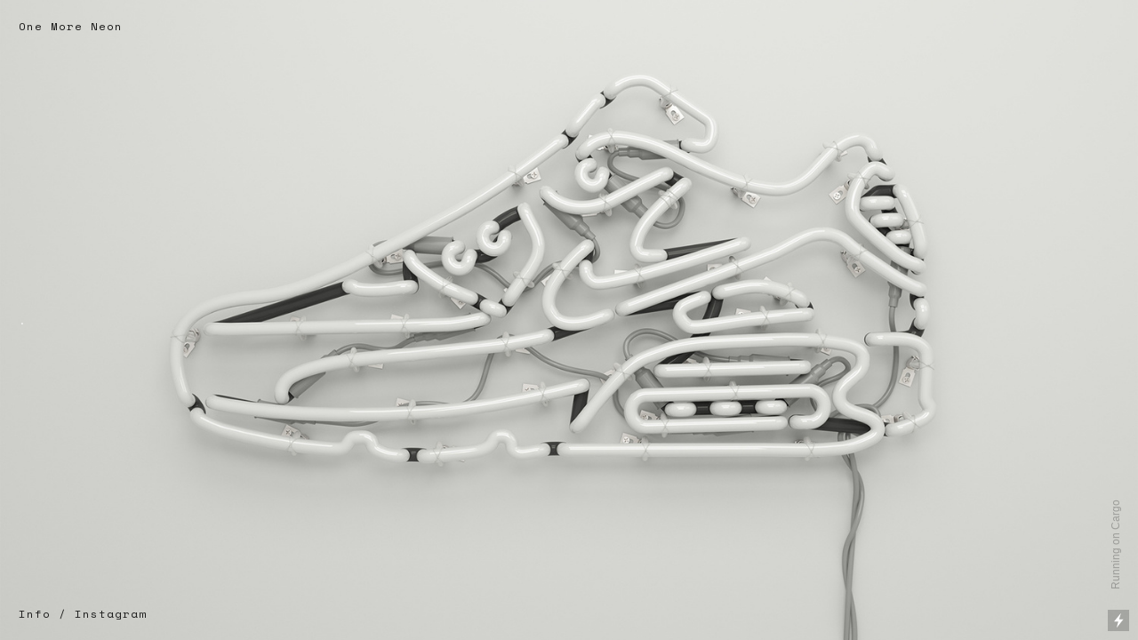

--- FILE ---
content_type: text/html; charset=UTF-8
request_url: https://onemoreneon.com/Nike-Air-Max
body_size: 26995
content:
<!DOCTYPE html>
<!-- 

        Running on cargo.site

-->
<html lang="en" data-predefined-style="true" data-css-presets="true" data-css-preset data-typography-preset>
	<head>
<script>
				var __cargo_context__ = 'live';
				var __cargo_js_ver__ = 'c=3744406473';
				var __cargo_maint__ = false;
				
				
			</script>
					<meta http-equiv="X-UA-Compatible" content="IE=edge,chrome=1">
		<meta http-equiv="Content-Type" content="text/html; charset=utf-8">
		<meta name="viewport" content="initial-scale=1.0, maximum-scale=1.0, user-scalable=no">
		
			<meta name="robots" content="index,follow">
		<title>Nike Air Max — OneMoreNeon</title>
		<meta name="description" content=".">
				<meta name="twitter:card" content="summary_large_image">
		<meta name="twitter:title" content="Nike Air Max — OneMoreNeon">
		<meta name="twitter:description" content=".">
		<meta name="twitter:image" content="https://freight.cargo.site/w/1200/i/3a8a25e80e748acf2feee9952cb30c6955d0497a4372d1b12dba61f583edb9ab/Nike_AirMax2.jpg">
		<meta property="og:locale" content="en_US">
		<meta property="og:title" content="Nike Air Max — OneMoreNeon">
		<meta property="og:description" content=".">
		<meta property="og:url" content="https://onemoreneon.com/Nike-Air-Max">
		<meta property="og:image" content="https://freight.cargo.site/w/1200/i/3a8a25e80e748acf2feee9952cb30c6955d0497a4372d1b12dba61f583edb9ab/Nike_AirMax2.jpg">
		<meta property="og:type" content="website">

		<link rel="preconnect" href="https://static.cargo.site" crossorigin>
		<link rel="preconnect" href="https://freight.cargo.site" crossorigin>

		<link rel="preconnect" href="https://fonts.gstatic.com" crossorigin>
				<link rel="preconnect" href="https://type.cargo.site" crossorigin>

		<!--<link rel="preload" href="https://static.cargo.site/assets/social/IconFont-Regular-0.9.3.woff2" as="font" type="font/woff" crossorigin>-->

		

		<link href="https://freight.cargo.site/t/original/i/f3bcf2d95a5c0888b29c9fdb2e794a3a19f350403d27475c615d3769b8d3a66d/Drive1op1.ico" rel="shortcut icon">
		<link href="https://onemoreneon.com/rss" rel="alternate" type="application/rss+xml" title="OneMoreNeon feed">

		<link href="//fonts.googleapis.com/css?family=Space Mono:400,400italic,700,700italic&c=3744406473&" id="" rel="stylesheet" type="text/css" />
<link href="https://onemoreneon.com/stylesheet?c=3744406473&1649197889" id="member_stylesheet" rel="stylesheet" type="text/css" />
<style id="">@font-face{font-family:Icons;src:url(https://static.cargo.site/assets/social/IconFont-Regular-0.9.3.woff2);unicode-range:U+E000-E15C,U+F0000,U+FE0E}@font-face{font-family:Icons;src:url(https://static.cargo.site/assets/social/IconFont-Regular-0.9.3.woff2);font-weight:240;unicode-range:U+E000-E15C,U+F0000,U+FE0E}@font-face{font-family:Icons;src:url(https://static.cargo.site/assets/social/IconFont-Regular-0.9.3.woff2);unicode-range:U+E000-E15C,U+F0000,U+FE0E;font-weight:400}@font-face{font-family:Icons;src:url(https://static.cargo.site/assets/social/IconFont-Regular-0.9.3.woff2);unicode-range:U+E000-E15C,U+F0000,U+FE0E;font-weight:600}@font-face{font-family:Icons;src:url(https://static.cargo.site/assets/social/IconFont-Regular-0.9.3.woff2);unicode-range:U+E000-E15C,U+F0000,U+FE0E;font-weight:800}@font-face{font-family:Icons;src:url(https://static.cargo.site/assets/social/IconFont-Regular-0.9.3.woff2);unicode-range:U+E000-E15C,U+F0000,U+FE0E;font-style:italic}@font-face{font-family:Icons;src:url(https://static.cargo.site/assets/social/IconFont-Regular-0.9.3.woff2);unicode-range:U+E000-E15C,U+F0000,U+FE0E;font-weight:200;font-style:italic}@font-face{font-family:Icons;src:url(https://static.cargo.site/assets/social/IconFont-Regular-0.9.3.woff2);unicode-range:U+E000-E15C,U+F0000,U+FE0E;font-weight:400;font-style:italic}@font-face{font-family:Icons;src:url(https://static.cargo.site/assets/social/IconFont-Regular-0.9.3.woff2);unicode-range:U+E000-E15C,U+F0000,U+FE0E;font-weight:600;font-style:italic}@font-face{font-family:Icons;src:url(https://static.cargo.site/assets/social/IconFont-Regular-0.9.3.woff2);unicode-range:U+E000-E15C,U+F0000,U+FE0E;font-weight:800;font-style:italic}body.iconfont-loading,body.iconfont-loading *{color:transparent!important}body{-moz-osx-font-smoothing:grayscale;-webkit-font-smoothing:antialiased;-webkit-text-size-adjust:none}body.no-scroll{overflow:hidden}/*!
 * Content
 */.page{word-wrap:break-word}:focus{outline:0}.pointer-events-none{pointer-events:none}.pointer-events-auto{pointer-events:auto}.pointer-events-none .page_content .audio-player,.pointer-events-none .page_content .shop_product,.pointer-events-none .page_content a,.pointer-events-none .page_content audio,.pointer-events-none .page_content button,.pointer-events-none .page_content details,.pointer-events-none .page_content iframe,.pointer-events-none .page_content img,.pointer-events-none .page_content input,.pointer-events-none .page_content video{pointer-events:auto}.pointer-events-none .page_content *>a,.pointer-events-none .page_content>a{position:relative}s *{text-transform:inherit}#toolset{position:fixed;bottom:10px;right:10px;z-index:8}.mobile #toolset,.template_site_inframe #toolset{display:none}#toolset a{display:block;height:24px;width:24px;margin:0;padding:0;text-decoration:none;background:rgba(0,0,0,.2)}#toolset a:hover{background:rgba(0,0,0,.8)}[data-adminview] #toolset a,[data-adminview] #toolset_admin a{background:rgba(0,0,0,.04);pointer-events:none;cursor:default}#toolset_admin a:active{background:rgba(0,0,0,.7)}#toolset_admin a svg>*{transform:scale(1.1) translate(0,-.5px);transform-origin:50% 50%}#toolset_admin a svg{pointer-events:none;width:100%!important;height:auto!important}#following-container{overflow:auto;-webkit-overflow-scrolling:touch}#following-container iframe{height:100%;width:100%;position:absolute;top:0;left:0;right:0;bottom:0}:root{--following-width:-400px;--following-animation-duration:450ms}@keyframes following-open{0%{transform:translateX(0)}100%{transform:translateX(var(--following-width))}}@keyframes following-open-inverse{0%{transform:translateX(0)}100%{transform:translateX(calc(-1 * var(--following-width)))}}@keyframes following-close{0%{transform:translateX(var(--following-width))}100%{transform:translateX(0)}}@keyframes following-close-inverse{0%{transform:translateX(calc(-1 * var(--following-width)))}100%{transform:translateX(0)}}body.animate-left{animation:following-open var(--following-animation-duration);animation-fill-mode:both;animation-timing-function:cubic-bezier(.24,1,.29,1)}#following-container.animate-left{animation:following-close-inverse var(--following-animation-duration);animation-fill-mode:both;animation-timing-function:cubic-bezier(.24,1,.29,1)}#following-container.animate-left #following-frame{animation:following-close var(--following-animation-duration);animation-fill-mode:both;animation-timing-function:cubic-bezier(.24,1,.29,1)}body.animate-right{animation:following-close var(--following-animation-duration);animation-fill-mode:both;animation-timing-function:cubic-bezier(.24,1,.29,1)}#following-container.animate-right{animation:following-open-inverse var(--following-animation-duration);animation-fill-mode:both;animation-timing-function:cubic-bezier(.24,1,.29,1)}#following-container.animate-right #following-frame{animation:following-open var(--following-animation-duration);animation-fill-mode:both;animation-timing-function:cubic-bezier(.24,1,.29,1)}.slick-slider{position:relative;display:block;-moz-box-sizing:border-box;box-sizing:border-box;-webkit-user-select:none;-moz-user-select:none;-ms-user-select:none;user-select:none;-webkit-touch-callout:none;-khtml-user-select:none;-ms-touch-action:pan-y;touch-action:pan-y;-webkit-tap-highlight-color:transparent}.slick-list{position:relative;display:block;overflow:hidden;margin:0;padding:0}.slick-list:focus{outline:0}.slick-list.dragging{cursor:pointer;cursor:hand}.slick-slider .slick-list,.slick-slider .slick-track{transform:translate3d(0,0,0);will-change:transform}.slick-track{position:relative;top:0;left:0;display:block}.slick-track:after,.slick-track:before{display:table;content:'';width:1px;height:1px;margin-top:-1px;margin-left:-1px}.slick-track:after{clear:both}.slick-loading .slick-track{visibility:hidden}.slick-slide{display:none;float:left;height:100%;min-height:1px}[dir=rtl] .slick-slide{float:right}.content .slick-slide img{display:inline-block}.content .slick-slide img:not(.image-zoom){cursor:pointer}.content .scrub .slick-list,.content .scrub .slick-slide img:not(.image-zoom){cursor:ew-resize}body.slideshow-scrub-dragging *{cursor:ew-resize!important}.content .slick-slide img:not([src]),.content .slick-slide img[src='']{width:100%;height:auto}.slick-slide.slick-loading img{display:none}.slick-slide.dragging img{pointer-events:none}.slick-initialized .slick-slide{display:block}.slick-loading .slick-slide{visibility:hidden}.slick-vertical .slick-slide{display:block;height:auto;border:1px solid transparent}.slick-arrow.slick-hidden{display:none}.slick-arrow{position:absolute;z-index:9;width:0;top:0;height:100%;cursor:pointer;will-change:opacity;-webkit-transition:opacity 333ms cubic-bezier(.4,0,.22,1);transition:opacity 333ms cubic-bezier(.4,0,.22,1)}.slick-arrow.hidden{opacity:0}.slick-arrow svg{position:absolute;width:36px;height:36px;top:0;left:0;right:0;bottom:0;margin:auto;transform:translate(.25px,.25px)}.slick-arrow svg.right-arrow{transform:translate(.25px,.25px) scaleX(-1)}.slick-arrow svg:active{opacity:.75}.slick-arrow svg .arrow-shape{fill:none!important;stroke:#fff;stroke-linecap:square}.slick-arrow svg .arrow-outline{fill:none!important;stroke-width:2.5px;stroke:rgba(0,0,0,.6);stroke-linecap:square}.slick-arrow.slick-next{right:0;text-align:right}.slick-next svg,.wallpaper-navigation .slick-next svg{margin-right:10px}.mobile .slick-next svg{margin-right:10px}.slick-arrow.slick-prev{text-align:left}.slick-prev svg,.wallpaper-navigation .slick-prev svg{margin-left:10px}.mobile .slick-prev svg{margin-left:10px}.loading_animation{display:none;vertical-align:middle;z-index:15;line-height:0;pointer-events:none;border-radius:100%}.loading_animation.hidden{display:none}.loading_animation.pulsing{opacity:0;display:inline-block;animation-delay:.1s;-webkit-animation-delay:.1s;-moz-animation-delay:.1s;animation-duration:12s;animation-iteration-count:infinite;animation:fade-pulse-in .5s ease-in-out;-moz-animation:fade-pulse-in .5s ease-in-out;-webkit-animation:fade-pulse-in .5s ease-in-out;-webkit-animation-fill-mode:forwards;-moz-animation-fill-mode:forwards;animation-fill-mode:forwards}.loading_animation.pulsing.no-delay{animation-delay:0s;-webkit-animation-delay:0s;-moz-animation-delay:0s}.loading_animation div{border-radius:100%}.loading_animation div svg{max-width:100%;height:auto}.loading_animation div,.loading_animation div svg{width:20px;height:20px}.loading_animation.full-width svg{width:100%;height:auto}.loading_animation.full-width.big svg{width:100px;height:100px}.loading_animation div svg>*{fill:#ccc}.loading_animation div{-webkit-animation:spin-loading 12s ease-out;-webkit-animation-iteration-count:infinite;-moz-animation:spin-loading 12s ease-out;-moz-animation-iteration-count:infinite;animation:spin-loading 12s ease-out;animation-iteration-count:infinite}.loading_animation.hidden{display:none}[data-backdrop] .loading_animation{position:absolute;top:15px;left:15px;z-index:99}.loading_animation.position-absolute.middle{top:calc(50% - 10px);left:calc(50% - 10px)}.loading_animation.position-absolute.topleft{top:0;left:0}.loading_animation.position-absolute.middleright{top:calc(50% - 10px);right:1rem}.loading_animation.position-absolute.middleleft{top:calc(50% - 10px);left:1rem}.loading_animation.gray div svg>*{fill:#999}.loading_animation.gray-dark div svg>*{fill:#666}.loading_animation.gray-darker div svg>*{fill:#555}.loading_animation.gray-light div svg>*{fill:#ccc}.loading_animation.white div svg>*{fill:rgba(255,255,255,.85)}.loading_animation.blue div svg>*{fill:#698fff}.loading_animation.inline{display:inline-block;margin-bottom:.5ex}.loading_animation.inline.left{margin-right:.5ex}@-webkit-keyframes fade-pulse-in{0%{opacity:0}50%{opacity:.5}100%{opacity:1}}@-moz-keyframes fade-pulse-in{0%{opacity:0}50%{opacity:.5}100%{opacity:1}}@keyframes fade-pulse-in{0%{opacity:0}50%{opacity:.5}100%{opacity:1}}@-webkit-keyframes pulsate{0%{opacity:1}50%{opacity:0}100%{opacity:1}}@-moz-keyframes pulsate{0%{opacity:1}50%{opacity:0}100%{opacity:1}}@keyframes pulsate{0%{opacity:1}50%{opacity:0}100%{opacity:1}}@-webkit-keyframes spin-loading{0%{transform:rotate(0)}9%{transform:rotate(1050deg)}18%{transform:rotate(-1090deg)}20%{transform:rotate(-1080deg)}23%{transform:rotate(-1080deg)}28%{transform:rotate(-1095deg)}29%{transform:rotate(-1065deg)}34%{transform:rotate(-1080deg)}35%{transform:rotate(-1050deg)}40%{transform:rotate(-1065deg)}41%{transform:rotate(-1035deg)}44%{transform:rotate(-1035deg)}47%{transform:rotate(-2160deg)}50%{transform:rotate(-2160deg)}56%{transform:rotate(45deg)}60%{transform:rotate(45deg)}80%{transform:rotate(6120deg)}100%{transform:rotate(0)}}@keyframes spin-loading{0%{transform:rotate(0)}9%{transform:rotate(1050deg)}18%{transform:rotate(-1090deg)}20%{transform:rotate(-1080deg)}23%{transform:rotate(-1080deg)}28%{transform:rotate(-1095deg)}29%{transform:rotate(-1065deg)}34%{transform:rotate(-1080deg)}35%{transform:rotate(-1050deg)}40%{transform:rotate(-1065deg)}41%{transform:rotate(-1035deg)}44%{transform:rotate(-1035deg)}47%{transform:rotate(-2160deg)}50%{transform:rotate(-2160deg)}56%{transform:rotate(45deg)}60%{transform:rotate(45deg)}80%{transform:rotate(6120deg)}100%{transform:rotate(0)}}[grid-row]{align-items:flex-start;box-sizing:border-box;display:-webkit-box;display:-webkit-flex;display:-ms-flexbox;display:flex;-webkit-flex-wrap:wrap;-ms-flex-wrap:wrap;flex-wrap:wrap}[grid-col]{box-sizing:border-box}[grid-row] [grid-col].empty:after{content:"\0000A0";cursor:text}body.mobile[data-adminview=content-editproject] [grid-row] [grid-col].empty:after{display:none}[grid-col=auto]{-webkit-box-flex:1;-webkit-flex:1;-ms-flex:1;flex:1}[grid-col=x12]{width:100%}[grid-col=x11]{width:50%}[grid-col=x10]{width:33.33%}[grid-col=x9]{width:25%}[grid-col=x8]{width:20%}[grid-col=x7]{width:16.666666667%}[grid-col=x6]{width:14.285714286%}[grid-col=x5]{width:12.5%}[grid-col=x4]{width:11.111111111%}[grid-col=x3]{width:10%}[grid-col=x2]{width:9.090909091%}[grid-col=x1]{width:8.333333333%}[grid-col="1"]{width:8.33333%}[grid-col="2"]{width:16.66667%}[grid-col="3"]{width:25%}[grid-col="4"]{width:33.33333%}[grid-col="5"]{width:41.66667%}[grid-col="6"]{width:50%}[grid-col="7"]{width:58.33333%}[grid-col="8"]{width:66.66667%}[grid-col="9"]{width:75%}[grid-col="10"]{width:83.33333%}[grid-col="11"]{width:91.66667%}[grid-col="12"]{width:100%}body.mobile [grid-responsive] [grid-col]{width:100%;-webkit-box-flex:none;-webkit-flex:none;-ms-flex:none;flex:none}[data-ce-host=true][contenteditable=true] [grid-pad]{pointer-events:none}[data-ce-host=true][contenteditable=true] [grid-pad]>*{pointer-events:auto}[grid-pad="0"]{padding:0}[grid-pad="0.25"]{padding:.125rem}[grid-pad="0.5"]{padding:.25rem}[grid-pad="0.75"]{padding:.375rem}[grid-pad="1"]{padding:.5rem}[grid-pad="1.25"]{padding:.625rem}[grid-pad="1.5"]{padding:.75rem}[grid-pad="1.75"]{padding:.875rem}[grid-pad="2"]{padding:1rem}[grid-pad="2.5"]{padding:1.25rem}[grid-pad="3"]{padding:1.5rem}[grid-pad="3.5"]{padding:1.75rem}[grid-pad="4"]{padding:2rem}[grid-pad="5"]{padding:2.5rem}[grid-pad="6"]{padding:3rem}[grid-pad="7"]{padding:3.5rem}[grid-pad="8"]{padding:4rem}[grid-pad="9"]{padding:4.5rem}[grid-pad="10"]{padding:5rem}[grid-gutter="0"]{margin:0}[grid-gutter="0.5"]{margin:-.25rem}[grid-gutter="1"]{margin:-.5rem}[grid-gutter="1.5"]{margin:-.75rem}[grid-gutter="2"]{margin:-1rem}[grid-gutter="2.5"]{margin:-1.25rem}[grid-gutter="3"]{margin:-1.5rem}[grid-gutter="3.5"]{margin:-1.75rem}[grid-gutter="4"]{margin:-2rem}[grid-gutter="5"]{margin:-2.5rem}[grid-gutter="6"]{margin:-3rem}[grid-gutter="7"]{margin:-3.5rem}[grid-gutter="8"]{margin:-4rem}[grid-gutter="10"]{margin:-5rem}[grid-gutter="12"]{margin:-6rem}[grid-gutter="14"]{margin:-7rem}[grid-gutter="16"]{margin:-8rem}[grid-gutter="18"]{margin:-9rem}[grid-gutter="20"]{margin:-10rem}small{max-width:100%;text-decoration:inherit}img:not([src]),img[src='']{outline:1px solid rgba(177,177,177,.4);outline-offset:-1px;content:url([data-uri])}img.image-zoom{cursor:-webkit-zoom-in;cursor:-moz-zoom-in;cursor:zoom-in}#imprimatur{color:#333;font-size:10px;font-family:-apple-system,BlinkMacSystemFont,"Segoe UI",Roboto,Oxygen,Ubuntu,Cantarell,"Open Sans","Helvetica Neue",sans-serif,"Sans Serif",Icons;/*!System*/position:fixed;opacity:.3;right:-28px;bottom:160px;transform:rotate(270deg);-ms-transform:rotate(270deg);-webkit-transform:rotate(270deg);z-index:8;text-transform:uppercase;color:#999;opacity:.5;padding-bottom:2px;text-decoration:none}.mobile #imprimatur{display:none}bodycopy cargo-link a{font-family:-apple-system,BlinkMacSystemFont,"Segoe UI",Roboto,Oxygen,Ubuntu,Cantarell,"Open Sans","Helvetica Neue",sans-serif,"Sans Serif",Icons;/*!System*/font-size:12px;font-style:normal;font-weight:400;transform:rotate(270deg);text-decoration:none;position:fixed!important;right:-27px;bottom:100px;text-decoration:none;letter-spacing:normal;background:0 0;border:0;border-bottom:0;outline:0}/*! PhotoSwipe Default UI CSS by Dmitry Semenov | photoswipe.com | MIT license */.pswp--has_mouse .pswp__button--arrow--left,.pswp--has_mouse .pswp__button--arrow--right,.pswp__ui{visibility:visible}.pswp--minimal--dark .pswp__top-bar,.pswp__button{background:0 0}.pswp,.pswp__bg,.pswp__container,.pswp__img--placeholder,.pswp__zoom-wrap,.quick-view-navigation{-webkit-backface-visibility:hidden}.pswp__button{cursor:pointer;opacity:1;-webkit-appearance:none;transition:opacity .2s;-webkit-box-shadow:none;box-shadow:none}.pswp__button-close>svg{top:10px;right:10px;margin-left:auto}.pswp--touch .quick-view-navigation{display:none}.pswp__ui{-webkit-font-smoothing:auto;opacity:1;z-index:1550}.quick-view-navigation{will-change:opacity;-webkit-transition:opacity 333ms cubic-bezier(.4,0,.22,1);transition:opacity 333ms cubic-bezier(.4,0,.22,1)}.quick-view-navigation .pswp__group .pswp__button{pointer-events:auto}.pswp__button>svg{position:absolute;width:36px;height:36px}.quick-view-navigation .pswp__group:active svg{opacity:.75}.pswp__button svg .shape-shape{fill:#fff}.pswp__button svg .shape-outline{fill:#000}.pswp__button-prev>svg{top:0;bottom:0;left:10px;margin:auto}.pswp__button-next>svg{top:0;bottom:0;right:10px;margin:auto}.quick-view-navigation .pswp__group .pswp__button-prev{position:absolute;left:0;top:0;width:0;height:100%}.quick-view-navigation .pswp__group .pswp__button-next{position:absolute;right:0;top:0;width:0;height:100%}.quick-view-navigation .close-button,.quick-view-navigation .left-arrow,.quick-view-navigation .right-arrow{transform:translate(.25px,.25px)}.quick-view-navigation .right-arrow{transform:translate(.25px,.25px) scaleX(-1)}.pswp__button svg .shape-outline{fill:transparent!important;stroke:#000;stroke-width:2.5px;stroke-linecap:square}.pswp__button svg .shape-shape{fill:transparent!important;stroke:#fff;stroke-width:1.5px;stroke-linecap:square}.pswp__bg,.pswp__scroll-wrap,.pswp__zoom-wrap{width:100%;position:absolute}.quick-view-navigation .pswp__group .pswp__button-close{margin:0}.pswp__container,.pswp__item,.pswp__zoom-wrap{right:0;bottom:0;top:0;position:absolute;left:0}.pswp__ui--hidden .pswp__button{opacity:.001}.pswp__ui--hidden .pswp__button,.pswp__ui--hidden .pswp__button *{pointer-events:none}.pswp .pswp__ui.pswp__ui--displaynone{display:none}.pswp__element--disabled{display:none!important}/*! PhotoSwipe main CSS by Dmitry Semenov | photoswipe.com | MIT license */.pswp{position:fixed;display:none;height:100%;width:100%;top:0;left:0;right:0;bottom:0;margin:auto;-ms-touch-action:none;touch-action:none;z-index:9999999;-webkit-text-size-adjust:100%;line-height:initial;letter-spacing:initial;outline:0}.pswp img{max-width:none}.pswp--zoom-disabled .pswp__img{cursor:default!important}.pswp--animate_opacity{opacity:.001;will-change:opacity;-webkit-transition:opacity 333ms cubic-bezier(.4,0,.22,1);transition:opacity 333ms cubic-bezier(.4,0,.22,1)}.pswp--open{display:block}.pswp--zoom-allowed .pswp__img{cursor:-webkit-zoom-in;cursor:-moz-zoom-in;cursor:zoom-in}.pswp--zoomed-in .pswp__img{cursor:-webkit-grab;cursor:-moz-grab;cursor:grab}.pswp--dragging .pswp__img{cursor:-webkit-grabbing;cursor:-moz-grabbing;cursor:grabbing}.pswp__bg{left:0;top:0;height:100%;opacity:0;transform:translateZ(0);will-change:opacity}.pswp__scroll-wrap{left:0;top:0;height:100%}.pswp__container,.pswp__zoom-wrap{-ms-touch-action:none;touch-action:none}.pswp__container,.pswp__img{-webkit-user-select:none;-moz-user-select:none;-ms-user-select:none;user-select:none;-webkit-tap-highlight-color:transparent;-webkit-touch-callout:none}.pswp__zoom-wrap{-webkit-transform-origin:left top;-ms-transform-origin:left top;transform-origin:left top;-webkit-transition:-webkit-transform 222ms cubic-bezier(.4,0,.22,1);transition:transform 222ms cubic-bezier(.4,0,.22,1)}.pswp__bg{-webkit-transition:opacity 222ms cubic-bezier(.4,0,.22,1);transition:opacity 222ms cubic-bezier(.4,0,.22,1)}.pswp--animated-in .pswp__bg,.pswp--animated-in .pswp__zoom-wrap{-webkit-transition:none;transition:none}.pswp--hide-overflow .pswp__scroll-wrap,.pswp--hide-overflow.pswp{overflow:hidden}.pswp__img{position:absolute;width:auto;height:auto;top:0;left:0}.pswp__img--placeholder--blank{background:#222}.pswp--ie .pswp__img{width:100%!important;height:auto!important;left:0;top:0}.pswp__ui--idle{opacity:0}.pswp__error-msg{position:absolute;left:0;top:50%;width:100%;text-align:center;font-size:14px;line-height:16px;margin-top:-8px;color:#ccc}.pswp__error-msg a{color:#ccc;text-decoration:underline}.pswp__error-msg{font-family:-apple-system,BlinkMacSystemFont,"Segoe UI",Roboto,Oxygen,Ubuntu,Cantarell,"Open Sans","Helvetica Neue",sans-serif}.quick-view.mouse-down .iframe-item{pointer-events:none!important}.quick-view-caption-positioner{pointer-events:none;width:100%;height:100%}.quick-view-caption-wrapper{margin:auto;position:absolute;bottom:0;left:0;right:0}.quick-view-horizontal-align-left .quick-view-caption-wrapper{margin-left:0}.quick-view-horizontal-align-right .quick-view-caption-wrapper{margin-right:0}[data-quick-view-caption]{transition:.1s opacity ease-in-out;position:absolute;bottom:0;left:0;right:0}.quick-view-horizontal-align-left [data-quick-view-caption]{text-align:left}.quick-view-horizontal-align-right [data-quick-view-caption]{text-align:right}.quick-view-caption{transition:.1s opacity ease-in-out}.quick-view-caption>*{display:inline-block}.quick-view-caption *{pointer-events:auto}.quick-view-caption.hidden{opacity:0}.shop_product .dropdown_wrapper{flex:0 0 100%;position:relative}.shop_product select{appearance:none;-moz-appearance:none;-webkit-appearance:none;outline:0;-webkit-font-smoothing:antialiased;-moz-osx-font-smoothing:grayscale;cursor:pointer;border-radius:0;white-space:nowrap;overflow:hidden!important;text-overflow:ellipsis}.shop_product select.dropdown::-ms-expand{display:none}.shop_product a{cursor:pointer;border-bottom:none;text-decoration:none}.shop_product a.out-of-stock{pointer-events:none}body.audio-player-dragging *{cursor:ew-resize!important}.audio-player{display:inline-flex;flex:1 0 calc(100% - 2px);width:calc(100% - 2px)}.audio-player .button{height:100%;flex:0 0 3.3rem;display:flex}.audio-player .separator{left:3.3rem;height:100%}.audio-player .buffer{width:0%;height:100%;transition:left .3s linear,width .3s linear}.audio-player.seeking .buffer{transition:left 0s,width 0s}.audio-player.seeking{user-select:none;-webkit-user-select:none;cursor:ew-resize}.audio-player.seeking *{user-select:none;-webkit-user-select:none;cursor:ew-resize}.audio-player .bar{overflow:hidden;display:flex;justify-content:space-between;align-content:center;flex-grow:1}.audio-player .progress{width:0%;height:100%;transition:width .3s linear}.audio-player.seeking .progress{transition:width 0s}.audio-player .pause,.audio-player .play{cursor:pointer;height:100%}.audio-player .note-icon{margin:auto 0;order:2;flex:0 1 auto}.audio-player .title{white-space:nowrap;overflow:hidden;text-overflow:ellipsis;pointer-events:none;user-select:none;padding:.5rem 0 .5rem 1rem;margin:auto auto auto 0;flex:0 3 auto;min-width:0;width:100%}.audio-player .total-time{flex:0 1 auto;margin:auto 0}.audio-player .current-time,.audio-player .play-text{flex:0 1 auto;margin:auto 0}.audio-player .stream-anim{user-select:none;margin:auto auto auto 0}.audio-player .stream-anim span{display:inline-block}.audio-player .buffer,.audio-player .current-time,.audio-player .note-svg,.audio-player .play-text,.audio-player .separator,.audio-player .total-time{user-select:none;pointer-events:none}.audio-player .buffer,.audio-player .play-text,.audio-player .progress{position:absolute}.audio-player,.audio-player .bar,.audio-player .button,.audio-player .current-time,.audio-player .note-icon,.audio-player .pause,.audio-player .play,.audio-player .total-time{position:relative}body.mobile .audio-player,body.mobile .audio-player *{-webkit-touch-callout:none}#standalone-admin-frame{border:0;width:400px;position:absolute;right:0;top:0;height:100vh;z-index:99}body[standalone-admin=true] #standalone-admin-frame{transform:translate(0,0)}body[standalone-admin=true] .main_container{width:calc(100% - 400px)}body[standalone-admin=false] #standalone-admin-frame{transform:translate(100%,0)}body[standalone-admin=false] .main_container{width:100%}.toggle_standaloneAdmin{position:fixed;top:0;right:400px;height:40px;width:40px;z-index:999;cursor:pointer;background-color:rgba(0,0,0,.4)}.toggle_standaloneAdmin:active{opacity:.7}body[standalone-admin=false] .toggle_standaloneAdmin{right:0}.toggle_standaloneAdmin *{color:#fff;fill:#fff}.toggle_standaloneAdmin svg{padding:6px;width:100%;height:100%;opacity:.85}body[standalone-admin=false] .toggle_standaloneAdmin #close,body[standalone-admin=true] .toggle_standaloneAdmin #backdropsettings{display:none}.toggle_standaloneAdmin>div{width:100%;height:100%}#admin_toggle_button{position:fixed;top:50%;transform:translate(0,-50%);right:400px;height:36px;width:12px;z-index:999;cursor:pointer;background-color:rgba(0,0,0,.09);padding-left:2px;margin-right:5px}#admin_toggle_button .bar{content:'';background:rgba(0,0,0,.09);position:fixed;width:5px;bottom:0;top:0;z-index:10}#admin_toggle_button:active{background:rgba(0,0,0,.065)}#admin_toggle_button *{color:#fff;fill:#fff}#admin_toggle_button svg{padding:0;width:16px;height:36px;margin-left:1px;opacity:1}#admin_toggle_button svg *{fill:#fff;opacity:1}#admin_toggle_button[data-state=closed] .toggle_admin_close{display:none}#admin_toggle_button[data-state=closed],#admin_toggle_button[data-state=closed] .toggle_admin_open{width:20px;cursor:pointer;margin:0}#admin_toggle_button[data-state=closed] svg{margin-left:2px}#admin_toggle_button[data-state=open] .toggle_admin_open{display:none}select,select *{text-rendering:auto!important}b b{font-weight:inherit}*{-webkit-box-sizing:border-box;-moz-box-sizing:border-box;box-sizing:border-box}customhtml>*{position:relative;z-index:10}body,html{min-height:100vh;margin:0;padding:0}html{touch-action:manipulation;position:relative;background-color:#fff}.main_container{min-height:100vh;width:100%;overflow:hidden}.container{display:-webkit-box;display:-webkit-flex;display:-moz-box;display:-ms-flexbox;display:flex;-webkit-flex-wrap:wrap;-moz-flex-wrap:wrap;-ms-flex-wrap:wrap;flex-wrap:wrap;max-width:100%;width:100%;overflow:visible}.container{align-items:flex-start;-webkit-align-items:flex-start}.page{z-index:2}.page ul li>text-limit{display:block}.content,.content_container,.pinned{-webkit-flex:1 0 auto;-moz-flex:1 0 auto;-ms-flex:1 0 auto;flex:1 0 auto;max-width:100%}.content_container{width:100%}.content_container.full_height{min-height:100vh}.page_background{position:absolute;top:0;left:0;width:100%;height:100%}.page_container{position:relative;overflow:visible;width:100%}.backdrop{position:absolute;top:0;z-index:1;width:100%;height:100%;max-height:100vh}.backdrop>div{position:absolute;top:0;left:0;width:100%;height:100%;-webkit-backface-visibility:hidden;backface-visibility:hidden;transform:translate3d(0,0,0);contain:strict}[data-backdrop].backdrop>div[data-overflowing]{max-height:100vh;position:absolute;top:0;left:0}body.mobile [split-responsive]{display:flex;flex-direction:column}body.mobile [split-responsive] .container{width:100%;order:2}body.mobile [split-responsive] .backdrop{position:relative;height:50vh;width:100%;order:1}body.mobile [split-responsive] [data-auxiliary].backdrop{position:absolute;height:50vh;width:100%;order:1}.page{position:relative;z-index:2}img[data-align=left]{float:left}img[data-align=right]{float:right}[data-rotation]{transform-origin:center center}.content .page_content:not([contenteditable=true]) [data-draggable]{pointer-events:auto!important;backface-visibility:hidden}.preserve-3d{-moz-transform-style:preserve-3d;transform-style:preserve-3d}.content .page_content:not([contenteditable=true]) [data-draggable] iframe{pointer-events:none!important}.dragging-active iframe{pointer-events:none!important}.content .page_content:not([contenteditable=true]) [data-draggable]:active{opacity:1}.content .scroll-transition-fade{transition:transform 1s ease-in-out,opacity .8s ease-in-out}.content .scroll-transition-fade.below-viewport{opacity:0;transform:translateY(40px)}.mobile.full_width .page_container:not([split-layout]) .container_width{width:100%}[data-view=pinned_bottom] .bottom_pin_invisibility{visibility:hidden}.pinned{position:relative;width:100%}.pinned .page_container.accommodate:not(.fixed):not(.overlay){z-index:2}.pinned .page_container.overlay{position:absolute;z-index:4}.pinned .page_container.overlay.fixed{position:fixed}.pinned .page_container.overlay.fixed .page{max-height:100vh;-webkit-overflow-scrolling:touch}.pinned .page_container.overlay.fixed .page.allow-scroll{overflow-y:auto;overflow-x:hidden}.pinned .page_container.overlay.fixed .page.allow-scroll{align-items:flex-start;-webkit-align-items:flex-start}.pinned .page_container .page.allow-scroll::-webkit-scrollbar{width:0;background:0 0;display:none}.pinned.pinned_top .page_container.overlay{left:0;top:0}.pinned.pinned_bottom .page_container.overlay{left:0;bottom:0}div[data-container=set]:empty{margin-top:1px}.thumbnails{position:relative;z-index:1}[thumbnails=grid]{align-items:baseline}[thumbnails=justify] .thumbnail{box-sizing:content-box}[thumbnails][data-padding-zero] .thumbnail{margin-bottom:-1px}[thumbnails=montessori] .thumbnail{pointer-events:auto;position:absolute}[thumbnails] .thumbnail>a{display:block;text-decoration:none}[thumbnails=montessori]{height:0}[thumbnails][data-resizing],[thumbnails][data-resizing] *{cursor:nwse-resize}[thumbnails] .thumbnail .resize-handle{cursor:nwse-resize;width:26px;height:26px;padding:5px;position:absolute;opacity:.75;right:-1px;bottom:-1px;z-index:100}[thumbnails][data-resizing] .resize-handle{display:none}[thumbnails] .thumbnail .resize-handle svg{position:absolute;top:0;left:0}[thumbnails] .thumbnail .resize-handle:hover{opacity:1}[data-can-move].thumbnail .resize-handle svg .resize_path_outline{fill:#fff}[data-can-move].thumbnail .resize-handle svg .resize_path{fill:#000}[thumbnails=montessori] .thumbnail_sizer{height:0;width:100%;position:relative;padding-bottom:100%;pointer-events:none}[thumbnails] .thumbnail img{display:block;min-height:3px;margin-bottom:0}[thumbnails] .thumbnail img:not([src]),img[src=""]{margin:0!important;width:100%;min-height:3px;height:100%!important;position:absolute}[aspect-ratio="1x1"].thumb_image{height:0;padding-bottom:100%;overflow:hidden}[aspect-ratio="4x3"].thumb_image{height:0;padding-bottom:75%;overflow:hidden}[aspect-ratio="16x9"].thumb_image{height:0;padding-bottom:56.25%;overflow:hidden}[thumbnails] .thumb_image{width:100%;position:relative}[thumbnails][thumbnail-vertical-align=top]{align-items:flex-start}[thumbnails][thumbnail-vertical-align=middle]{align-items:center}[thumbnails][thumbnail-vertical-align=bottom]{align-items:baseline}[thumbnails][thumbnail-horizontal-align=left]{justify-content:flex-start}[thumbnails][thumbnail-horizontal-align=middle]{justify-content:center}[thumbnails][thumbnail-horizontal-align=right]{justify-content:flex-end}.thumb_image.default_image>svg{position:absolute;top:0;left:0;bottom:0;right:0;width:100%;height:100%}.thumb_image.default_image{outline:1px solid #ccc;outline-offset:-1px;position:relative}.mobile.full_width [data-view=Thumbnail] .thumbnails_width{width:100%}.content [data-draggable] a:active,.content [data-draggable] img:active{opacity:initial}.content .draggable-dragging{opacity:initial}[data-draggable].draggable_visible{visibility:visible}[data-draggable].draggable_hidden{visibility:hidden}.gallery_card [data-draggable],.marquee [data-draggable]{visibility:inherit}[data-draggable]{visibility:visible;background-color:rgba(0,0,0,.003)}#site_menu_panel_container .image-gallery:not(.initialized){height:0;padding-bottom:100%;min-height:initial}.image-gallery:not(.initialized){min-height:100vh;visibility:hidden;width:100%}.image-gallery .gallery_card img{display:block;width:100%;height:auto}.image-gallery .gallery_card{transform-origin:center}.image-gallery .gallery_card.dragging{opacity:.1;transform:initial!important}.image-gallery:not([image-gallery=slideshow]) .gallery_card iframe:only-child,.image-gallery:not([image-gallery=slideshow]) .gallery_card video:only-child{width:100%;height:100%;top:0;left:0;position:absolute}.image-gallery[image-gallery=slideshow] .gallery_card video[muted][autoplay]:not([controls]),.image-gallery[image-gallery=slideshow] .gallery_card video[muted][data-autoplay]:not([controls]){pointer-events:none}.image-gallery [image-gallery-pad="0"] video:only-child{object-fit:cover;height:calc(100% + 1px)}div.image-gallery>a,div.image-gallery>iframe,div.image-gallery>img,div.image-gallery>video{display:none}[image-gallery-row]{align-items:flex-start;box-sizing:border-box;display:-webkit-box;display:-webkit-flex;display:-ms-flexbox;display:flex;-webkit-flex-wrap:wrap;-ms-flex-wrap:wrap;flex-wrap:wrap}.image-gallery .gallery_card_image{width:100%;position:relative}[data-predefined-style=true] .image-gallery a.gallery_card{display:block;border:none}[image-gallery-col]{box-sizing:border-box}[image-gallery-col=x12]{width:100%}[image-gallery-col=x11]{width:50%}[image-gallery-col=x10]{width:33.33%}[image-gallery-col=x9]{width:25%}[image-gallery-col=x8]{width:20%}[image-gallery-col=x7]{width:16.666666667%}[image-gallery-col=x6]{width:14.285714286%}[image-gallery-col=x5]{width:12.5%}[image-gallery-col=x4]{width:11.111111111%}[image-gallery-col=x3]{width:10%}[image-gallery-col=x2]{width:9.090909091%}[image-gallery-col=x1]{width:8.333333333%}.content .page_content [image-gallery-pad].image-gallery{pointer-events:none}.content .page_content [image-gallery-pad].image-gallery .gallery_card_image>*,.content .page_content [image-gallery-pad].image-gallery .gallery_image_caption{pointer-events:auto}.content .page_content [image-gallery-pad="0"]{padding:0}.content .page_content [image-gallery-pad="0.25"]{padding:.125rem}.content .page_content [image-gallery-pad="0.5"]{padding:.25rem}.content .page_content [image-gallery-pad="0.75"]{padding:.375rem}.content .page_content [image-gallery-pad="1"]{padding:.5rem}.content .page_content [image-gallery-pad="1.25"]{padding:.625rem}.content .page_content [image-gallery-pad="1.5"]{padding:.75rem}.content .page_content [image-gallery-pad="1.75"]{padding:.875rem}.content .page_content [image-gallery-pad="2"]{padding:1rem}.content .page_content [image-gallery-pad="2.5"]{padding:1.25rem}.content .page_content [image-gallery-pad="3"]{padding:1.5rem}.content .page_content [image-gallery-pad="3.5"]{padding:1.75rem}.content .page_content [image-gallery-pad="4"]{padding:2rem}.content .page_content [image-gallery-pad="5"]{padding:2.5rem}.content .page_content [image-gallery-pad="6"]{padding:3rem}.content .page_content [image-gallery-pad="7"]{padding:3.5rem}.content .page_content [image-gallery-pad="8"]{padding:4rem}.content .page_content [image-gallery-pad="9"]{padding:4.5rem}.content .page_content [image-gallery-pad="10"]{padding:5rem}.content .page_content [image-gallery-gutter="0"]{margin:0}.content .page_content [image-gallery-gutter="0.5"]{margin:-.25rem}.content .page_content [image-gallery-gutter="1"]{margin:-.5rem}.content .page_content [image-gallery-gutter="1.5"]{margin:-.75rem}.content .page_content [image-gallery-gutter="2"]{margin:-1rem}.content .page_content [image-gallery-gutter="2.5"]{margin:-1.25rem}.content .page_content [image-gallery-gutter="3"]{margin:-1.5rem}.content .page_content [image-gallery-gutter="3.5"]{margin:-1.75rem}.content .page_content [image-gallery-gutter="4"]{margin:-2rem}.content .page_content [image-gallery-gutter="5"]{margin:-2.5rem}.content .page_content [image-gallery-gutter="6"]{margin:-3rem}.content .page_content [image-gallery-gutter="7"]{margin:-3.5rem}.content .page_content [image-gallery-gutter="8"]{margin:-4rem}.content .page_content [image-gallery-gutter="10"]{margin:-5rem}.content .page_content [image-gallery-gutter="12"]{margin:-6rem}.content .page_content [image-gallery-gutter="14"]{margin:-7rem}.content .page_content [image-gallery-gutter="16"]{margin:-8rem}.content .page_content [image-gallery-gutter="18"]{margin:-9rem}.content .page_content [image-gallery-gutter="20"]{margin:-10rem}[image-gallery=slideshow]:not(.initialized)>*{min-height:1px;opacity:0;min-width:100%}[image-gallery=slideshow][data-constrained-by=height] [image-gallery-vertical-align].slick-track{align-items:flex-start}[image-gallery=slideshow] img.image-zoom:active{opacity:initial}[image-gallery=slideshow].slick-initialized .gallery_card{pointer-events:none}[image-gallery=slideshow].slick-initialized .gallery_card.slick-current{pointer-events:auto}[image-gallery=slideshow] .gallery_card:not(.has_caption){line-height:0}.content .page_content [image-gallery=slideshow].image-gallery>*{pointer-events:auto}.content [image-gallery=slideshow].image-gallery.slick-initialized .gallery_card{overflow:hidden;margin:0;display:flex;flex-flow:row wrap;flex-shrink:0}.content [image-gallery=slideshow].image-gallery.slick-initialized .gallery_card.slick-current{overflow:visible}[image-gallery=slideshow] .gallery_image_caption{opacity:1;transition:opacity .3s;-webkit-transition:opacity .3s;width:100%;margin-left:auto;margin-right:auto;clear:both}[image-gallery-horizontal-align=left] .gallery_image_caption{text-align:left}[image-gallery-horizontal-align=middle] .gallery_image_caption{text-align:center}[image-gallery-horizontal-align=right] .gallery_image_caption{text-align:right}[image-gallery=slideshow][data-slideshow-in-transition] .gallery_image_caption{opacity:0;transition:opacity .3s;-webkit-transition:opacity .3s}[image-gallery=slideshow] .gallery_card_image{width:initial;margin:0;display:inline-block}[image-gallery=slideshow] .gallery_card img{margin:0;display:block}[image-gallery=slideshow][data-exploded]{align-items:flex-start;box-sizing:border-box;display:-webkit-box;display:-webkit-flex;display:-ms-flexbox;display:flex;-webkit-flex-wrap:wrap;-ms-flex-wrap:wrap;flex-wrap:wrap;justify-content:flex-start;align-content:flex-start}[image-gallery=slideshow][data-exploded] .gallery_card{padding:1rem;width:16.666%}[image-gallery=slideshow][data-exploded] .gallery_card_image{height:0;display:block;width:100%}[image-gallery=grid]{align-items:baseline}[image-gallery=grid] .gallery_card.has_caption .gallery_card_image{display:block}[image-gallery=grid] [image-gallery-pad="0"].gallery_card{margin-bottom:-1px}[image-gallery=grid] .gallery_card img{margin:0}[image-gallery=columns] .gallery_card img{margin:0}[image-gallery=justify]{align-items:flex-start}[image-gallery=justify] .gallery_card img{margin:0}[image-gallery=montessori][image-gallery-row]{display:block}[image-gallery=montessori] a.gallery_card,[image-gallery=montessori] div.gallery_card{position:absolute;pointer-events:auto}[image-gallery=montessori][data-can-move] .gallery_card,[image-gallery=montessori][data-can-move] .gallery_card .gallery_card_image,[image-gallery=montessori][data-can-move] .gallery_card .gallery_card_image>*{cursor:move}[image-gallery=montessori]{position:relative;height:0}[image-gallery=freeform] .gallery_card{position:relative}[image-gallery=freeform] [image-gallery-pad="0"].gallery_card{margin-bottom:-1px}[image-gallery-vertical-align]{display:flex;flex-flow:row wrap}[image-gallery-vertical-align].slick-track{display:flex;flex-flow:row nowrap}.image-gallery .slick-list{margin-bottom:-.3px}[image-gallery-vertical-align=top]{align-content:flex-start;align-items:flex-start}[image-gallery-vertical-align=middle]{align-items:center;align-content:center}[image-gallery-vertical-align=bottom]{align-content:flex-end;align-items:flex-end}[image-gallery-horizontal-align=left]{justify-content:flex-start}[image-gallery-horizontal-align=middle]{justify-content:center}[image-gallery-horizontal-align=right]{justify-content:flex-end}.image-gallery[data-resizing],.image-gallery[data-resizing] *{cursor:nwse-resize!important}.image-gallery .gallery_card .resize-handle,.image-gallery .gallery_card .resize-handle *{cursor:nwse-resize!important}.image-gallery .gallery_card .resize-handle{width:26px;height:26px;padding:5px;position:absolute;opacity:.75;right:-1px;bottom:-1px;z-index:10}.image-gallery[data-resizing] .resize-handle{display:none}.image-gallery .gallery_card .resize-handle svg{cursor:nwse-resize!important;position:absolute;top:0;left:0}.image-gallery .gallery_card .resize-handle:hover{opacity:1}[data-can-move].gallery_card .resize-handle svg .resize_path_outline{fill:#fff}[data-can-move].gallery_card .resize-handle svg .resize_path{fill:#000}[image-gallery=montessori] .thumbnail_sizer{height:0;width:100%;position:relative;padding-bottom:100%;pointer-events:none}#site_menu_button{display:block;text-decoration:none;pointer-events:auto;z-index:9;vertical-align:top;cursor:pointer;box-sizing:content-box;font-family:Icons}#site_menu_button.custom_icon{padding:0;line-height:0}#site_menu_button.custom_icon img{width:100%;height:auto}#site_menu_wrapper.disabled #site_menu_button{display:none}#site_menu_wrapper.mobile_only #site_menu_button{display:none}body.mobile #site_menu_wrapper.mobile_only:not(.disabled) #site_menu_button:not(.active){display:block}#site_menu_panel_container[data-type=cargo_menu] #site_menu_panel{display:block;position:fixed;top:0;right:0;bottom:0;left:0;z-index:10;cursor:default}.site_menu{pointer-events:auto;position:absolute;z-index:11;top:0;bottom:0;line-height:0;max-width:400px;min-width:300px;font-size:20px;text-align:left;background:rgba(20,20,20,.95);padding:20px 30px 90px 30px;overflow-y:auto;overflow-x:hidden;display:-webkit-box;display:-webkit-flex;display:-ms-flexbox;display:flex;-webkit-box-orient:vertical;-webkit-box-direction:normal;-webkit-flex-direction:column;-ms-flex-direction:column;flex-direction:column;-webkit-box-pack:start;-webkit-justify-content:flex-start;-ms-flex-pack:start;justify-content:flex-start}body.mobile #site_menu_wrapper .site_menu{-webkit-overflow-scrolling:touch;min-width:auto;max-width:100%;width:100%;padding:20px}#site_menu_wrapper[data-sitemenu-position=bottom-left] #site_menu,#site_menu_wrapper[data-sitemenu-position=top-left] #site_menu{left:0}#site_menu_wrapper[data-sitemenu-position=bottom-right] #site_menu,#site_menu_wrapper[data-sitemenu-position=top-right] #site_menu{right:0}#site_menu_wrapper[data-type=page] .site_menu{right:0;left:0;width:100%;padding:0;margin:0;background:0 0}.site_menu_wrapper.open .site_menu{display:block}.site_menu div{display:block}.site_menu a{text-decoration:none;display:inline-block;color:rgba(255,255,255,.75);max-width:100%;overflow:hidden;white-space:nowrap;text-overflow:ellipsis;line-height:1.4}.site_menu div a.active{color:rgba(255,255,255,.4)}.site_menu div.set-link>a{font-weight:700}.site_menu div.hidden{display:none}.site_menu .close{display:block;position:absolute;top:0;right:10px;font-size:60px;line-height:50px;font-weight:200;color:rgba(255,255,255,.4);cursor:pointer;user-select:none}#site_menu_panel_container .page_container{position:relative;overflow:hidden;background:0 0;z-index:2}#site_menu_panel_container .site_menu_page_wrapper{position:fixed;top:0;left:0;overflow-y:auto;-webkit-overflow-scrolling:touch;height:100%;width:100%;z-index:100}#site_menu_panel_container .site_menu_page_wrapper .backdrop{pointer-events:none}#site_menu_panel_container #site_menu_page_overlay{position:fixed;top:0;right:0;bottom:0;left:0;cursor:default;z-index:1}#shop_button{display:block;text-decoration:none;pointer-events:auto;z-index:9;vertical-align:top;cursor:pointer;box-sizing:content-box;font-family:Icons}#shop_button.custom_icon{padding:0;line-height:0}#shop_button.custom_icon img{width:100%;height:auto}#shop_button.disabled{display:none}.loading[data-loading]{display:none;position:fixed;bottom:8px;left:8px;z-index:100}.new_site_button_wrapper{font-size:1.8rem;font-weight:400;color:rgba(0,0,0,.85);font-family:-apple-system,BlinkMacSystemFont,'Segoe UI',Roboto,Oxygen,Ubuntu,Cantarell,'Open Sans','Helvetica Neue',sans-serif,'Sans Serif',Icons;font-style:normal;line-height:1.4;color:#fff;position:fixed;bottom:0;right:0;z-index:999}body.template_site #toolset{display:none!important}body.mobile .new_site_button{display:none}.new_site_button{display:flex;height:44px;cursor:pointer}.new_site_button .plus{width:44px;height:100%}.new_site_button .plus svg{width:100%;height:100%}.new_site_button .plus svg line{stroke:#000;stroke-width:2px}.new_site_button .plus:after,.new_site_button .plus:before{content:'';width:30px;height:2px}.new_site_button .text{background:#0fce83;display:none;padding:7.5px 15px 7.5px 15px;height:100%;font-size:20px;color:#222}.new_site_button:active{opacity:.8}.new_site_button.show_full .text{display:block}.new_site_button.show_full .plus{display:none}html:not(.admin-wrapper) .template_site #confirm_modal [data-progress] .progress-indicator:after{content:'Generating Site...';padding:7.5px 15px;right:-200px;color:#000}bodycopy svg.marker-overlay,bodycopy svg.marker-overlay *{transform-origin:0 0;-webkit-transform-origin:0 0;box-sizing:initial}bodycopy svg#svgroot{box-sizing:initial}bodycopy svg.marker-overlay{padding:inherit;position:absolute;left:0;top:0;width:100%;height:100%;min-height:1px;overflow:visible;pointer-events:none;z-index:999}bodycopy svg.marker-overlay *{pointer-events:initial}bodycopy svg.marker-overlay text{letter-spacing:initial}bodycopy svg.marker-overlay a{cursor:pointer}.marquee:not(.torn-down){overflow:hidden;width:100%;position:relative;padding-bottom:.25em;padding-top:.25em;margin-bottom:-.25em;margin-top:-.25em;contain:layout}.marquee .marquee_contents{will-change:transform;display:flex;flex-direction:column}.marquee[behavior][direction].torn-down{white-space:normal}.marquee[behavior=bounce] .marquee_contents{display:block;float:left;clear:both}.marquee[behavior=bounce] .marquee_inner{display:block}.marquee[behavior=bounce][direction=vertical] .marquee_contents{width:100%}.marquee[behavior=bounce][direction=diagonal] .marquee_inner:last-child,.marquee[behavior=bounce][direction=vertical] .marquee_inner:last-child{position:relative;visibility:hidden}.marquee[behavior=bounce][direction=horizontal],.marquee[behavior=scroll][direction=horizontal]{white-space:pre}.marquee[behavior=scroll][direction=horizontal] .marquee_contents{display:inline-flex;white-space:nowrap;min-width:100%}.marquee[behavior=scroll][direction=horizontal] .marquee_inner{min-width:100%}.marquee[behavior=scroll] .marquee_inner:first-child{will-change:transform;position:absolute;width:100%;top:0;left:0}.cycle{display:none}</style>
<script type="text/json" data-set="defaults" >{"current_offset":0,"current_page":1,"cargo_url":"onemoreneon","is_domain":true,"is_mobile":false,"is_tablet":false,"is_phone":false,"api_path":"https:\/\/onemoreneon.com\/_api","is_editor":false,"is_template":false,"is_direct_link":true,"direct_link_pid":2289852}</script>
<script type="text/json" data-set="DisplayOptions" >{"user_id":137885,"pagination_count":24,"title_in_project":true,"disable_project_scroll":false,"learning_cargo_seen":true,"resource_url":null,"use_sets":null,"sets_are_clickable":null,"set_links_position":null,"sticky_pages":null,"total_projects":0,"slideshow_responsive":false,"slideshow_thumbnails_header":true,"layout_options":{"content_position":"left_cover","content_width":"100","content_margin":"5","main_margin":"2","text_alignment":"text_left","vertical_position":"vertical_top","bgcolor":"rgb(255, 255, 255)","WebFontConfig":{"Persona":{"families":{"Neue Haas Grotesk":{"variants":["n4","i4","n7","i7"]},"Terminal Grotesque":{"variants":["n4"]}}},"Google":{"families":{"Space Mono":{"variants":["400","400italic","700","700italic"]}}},"System":{"families":{"-apple-system":{"variants":["n4","i4","n7","i7"]}}}},"links_orientation":"links_horizontal","viewport_size":"phone","mobile_zoom":"22","mobile_view":"desktop","mobile_padding":"-6","mobile_formatting":false,"width_unit":"rem","text_width":"66","is_feed":true,"limit_vertical_images":false,"image_zoom":true,"mobile_images_full_width":true,"responsive_columns":"1","responsive_thumbnails_padding":"0.7","enable_sitemenu":false,"sitemenu_mobileonly":false,"menu_position":"top-left","sitemenu_option":"cargo_menu","responsive_row_height":"75","advanced_padding_enabled":false,"main_margin_top":"2","main_margin_right":"2","main_margin_bottom":"2","main_margin_left":"2","mobile_pages_full_width":true,"scroll_transition":true,"image_full_zoom":false},"element_sort":{"no-group":[{"name":"Navigation","isActive":true},{"name":"Header Text","isActive":true},{"name":"Content","isActive":true},{"name":"Header Image","isActive":false}]},"site_menu_options":{"display_type":"cargo_menu","enable":false,"mobile_only":false,"position":"top-right","single_page_id":"1552","icon":"\ue130","show_homepage":true,"single_page_url":"Menu","custom_icon":false},"ecommerce_options":{"enable_ecommerce_button":false,"shop_button_position":"top-right","shop_icon":"\ue137","custom_icon":false,"shop_icon_text":"Cart &lt;(#)&gt;","icon":"","enable_geofencing":false,"enabled_countries":["AF","AX","AL","DZ","AS","AD","AO","AI","AQ","AG","AR","AM","AW","AU","AT","AZ","BS","BH","BD","BB","BY","BE","BZ","BJ","BM","BT","BO","BQ","BA","BW","BV","BR","IO","BN","BG","BF","BI","KH","CM","CA","CV","KY","CF","TD","CL","CN","CX","CC","CO","KM","CG","CD","CK","CR","CI","HR","CU","CW","CY","CZ","DK","DJ","DM","DO","EC","EG","SV","GQ","ER","EE","ET","FK","FO","FJ","FI","FR","GF","PF","TF","GA","GM","GE","DE","GH","GI","GR","GL","GD","GP","GU","GT","GG","GN","GW","GY","HT","HM","VA","HN","HK","HU","IS","IN","ID","IR","IQ","IE","IM","IL","IT","JM","JP","JE","JO","KZ","KE","KI","KP","KR","KW","KG","LA","LV","LB","LS","LR","LY","LI","LT","LU","MO","MK","MG","MW","MY","MV","ML","MT","MH","MQ","MR","MU","YT","MX","FM","MD","MC","MN","ME","MS","MA","MZ","MM","NA","NR","NP","NL","NC","NZ","NI","NE","NG","NU","NF","MP","NO","OM","PK","PW","PS","PA","PG","PY","PE","PH","PN","PL","PT","PR","QA","RE","RO","RU","RW","BL","SH","KN","LC","MF","PM","VC","WS","SM","ST","SA","SN","RS","SC","SL","SG","SX","SK","SI","SB","SO","ZA","GS","SS","ES","LK","SD","SR","SJ","SZ","SE","CH","SY","TW","TJ","TZ","TH","TL","TG","TK","TO","TT","TN","TR","TM","TC","TV","UG","UA","AE","GB","US","UM","UY","UZ","VU","VE","VN","VG","VI","WF","EH","YE","ZM","ZW"]}}</script>
<script type="text/json" data-set="Site" >{"id":"137885","direct_link":"https:\/\/onemoreneon.com","display_url":"onemoreneon.com","site_url":"onemoreneon","account_shop_id":null,"has_ecommerce":false,"has_shop":false,"ecommerce_key_public":null,"cargo_spark_button":true,"following_url":null,"website_title":"OneMoreNeon","meta_tags":"","meta_description":"","meta_head":"","homepage_id":false,"css_url":"https:\/\/onemoreneon.com\/stylesheet","rss_url":"https:\/\/onemoreneon.com\/rss","js_url":"\/_jsapps\/design\/design.js","favicon_url":"https:\/\/freight.cargo.site\/t\/original\/i\/f3bcf2d95a5c0888b29c9fdb2e794a3a19f350403d27475c615d3769b8d3a66d\/Drive1op1.ico","home_url":"https:\/\/cargo.site","auth_url":"https:\/\/cargo.site","profile_url":"https:\/\/freight.cargo.site\/w\/600\/h\/600\/c\/0\/0\/1000\/1000\/i\/6c49a935924daf39897ba40073c42abfa386d7898cb1a43d69fded98e92feaf2\/Drive1op1.jpg","profile_width":600,"profile_height":600,"social_image_url":"https:\/\/freight.cargo.site\/i\/ac7211b30664922d3ad399d1cb5379a006c352e516a4673aa3e54f4ec55dae61\/OFFF_sigridspinnox-43_small.jpg","social_width":1200,"social_height":799,"social_description":"Rizon Parein went viral with his 3d neon signs of the Movie \u2018Drive\u2019 and \u2018Bring on the Night\u2019. Since then Rizon has been making neons for Jay Z, Apple, Nike, Facebook, Sony Pictures and many more.","social_has_image":true,"social_has_description":true,"site_menu_icon":null,"site_menu_has_image":false,"custom_html":"<customhtml><\/customhtml>","filter":null,"is_editor":false,"use_hi_res":false,"hiq":null,"progenitor_site":"hypernorth","files":{"003_Bring0090-crop4-5.jpg":"https:\/\/files.cargocollective.com\/c137885\/003_Bring0090-crop4-5.jpg?1586877777"},"resource_url":"onemoreneon.com\/_api\/v0\/site\/137885"}</script>
<script type="text/json" data-set="ScaffoldingData" >{"id":0,"title":"OneMoreNeon","project_url":0,"set_id":0,"is_homepage":false,"pin":false,"is_set":true,"in_nav":false,"stack":false,"sort":0,"index":0,"page_count":42,"pin_position":null,"thumbnail_options":null,"pages":[{"id":2289219,"site_id":137885,"project_url":"Header","direct_link":"https:\/\/onemoreneon.com\/Header","type":"page","title":"Header","title_no_html":"Header","tags":"","display":false,"pin":true,"pin_options":{"position":"top","overlay":true,"fixed":true},"in_nav":false,"is_homepage":false,"backdrop_enabled":false,"is_set":false,"stack":false,"excerpt":"One More Neon","content":"<div grid-row=\"\" grid-pad=\"2\" grid-gutter=\"4\" class=\"\"><div grid-col=\"9\" grid-pad=\"2\" class=\"\"><small>One More Neon<\/small><\/div><div grid-col=\"3\" grid-pad=\"2\"><\/div><\/div>","content_no_html":"One More Neon","content_partial_html":"One More Neon","thumb":"","thumb_meta":null,"thumb_is_visible":false,"sort":1,"index":0,"set_id":0,"page_options":{"using_local_css":true,"local_css":"[local-style=\"2289219\"] .container_width {\n}\n\n[local-style=\"2289219\"] body {\n}\n\n[local-style=\"2289219\"] .backdrop {\n}\n\n[local-style=\"2289219\"] .page {\n}\n\n[local-style=\"2289219\"] .page_background {\n\tbackground-color: initial \/*!page_container_bgcolor*\/;\n}\n\n[local-style=\"2289219\"] .content_padding {\n}\n\n[data-predefined-style=\"true\"] [local-style=\"2289219\"] bodycopy {\n}\n\n[data-predefined-style=\"true\"] [local-style=\"2289219\"] bodycopy a {\n}\n\n[data-predefined-style=\"true\"] [local-style=\"2289219\"] h1 {\n}\n\n[data-predefined-style=\"true\"] [local-style=\"2289219\"] h1 a {\n}\n\n[data-predefined-style=\"true\"] [local-style=\"2289219\"] h2 {\n}\n\n[data-predefined-style=\"true\"] [local-style=\"2289219\"] h2 a {\n}\n\n[data-predefined-style=\"true\"] [local-style=\"2289219\"] small {\n\tcolor: rgba(0, 0, 0, 0.88);\n}\n\n[data-predefined-style=\"true\"] [local-style=\"2289219\"] small a {\n}","local_layout_options":{"split_layout":false,"split_responsive":false,"full_height":false,"advanced_padding_enabled":false,"page_container_bgcolor":"","show_local_thumbs":false,"page_bgcolor":""},"pin_options":{"position":"top","overlay":true,"fixed":true}},"set_open":false,"images":[],"backdrop":null},{"id":2289227,"site_id":137885,"project_url":"Footer","direct_link":"https:\/\/onemoreneon.com\/Footer","type":"page","title":"Footer","title_no_html":"Footer","tags":"","display":false,"pin":true,"pin_options":{"position":"bottom","overlay":true,"fixed":true},"in_nav":false,"is_homepage":false,"backdrop_enabled":false,"is_set":false,"stack":false,"excerpt":"Info \/\u00a0Instagram","content":"<small><a href=\"INFO\" rel=\"history\">Info<\/a> \/&nbsp;<\/small><small><a href=\"https:\/\/www.instagram.com\/onemoreneon\" target=\"_blank\">Instagram<\/a><\/small>","content_no_html":"Info \/&nbsp;Instagram","content_partial_html":"<a href=\"INFO\" rel=\"history\">Info<\/a> \/&nbsp;<a href=\"https:\/\/www.instagram.com\/onemoreneon\" target=\"_blank\">Instagram<\/a>","thumb":"","thumb_meta":null,"thumb_is_visible":false,"sort":2,"index":0,"set_id":0,"page_options":{"using_local_css":false,"local_css":"[local-style=\"2289227\"] .container_width {\n}\n\n[local-style=\"2289227\"] body {\n\tbackground-color: initial \/*!variable_defaults*\/;\n}\n\n[local-style=\"2289227\"] .backdrop {\n}\n\n[local-style=\"2289227\"] .page {\n}\n\n[local-style=\"2289227\"] .page_background {\n\tbackground-color: initial \/*!page_container_bgcolor*\/;\n}\n\n[local-style=\"2289227\"] .content_padding {\n}\n\n[data-predefined-style=\"true\"] [local-style=\"2289227\"] bodycopy {\n}\n\n[data-predefined-style=\"true\"] [local-style=\"2289227\"] bodycopy a {\n}\n\n[data-predefined-style=\"true\"] [local-style=\"2289227\"] h1 {\n}\n\n[data-predefined-style=\"true\"] [local-style=\"2289227\"] h1 a {\n}\n\n[data-predefined-style=\"true\"] [local-style=\"2289227\"] h2 {\n}\n\n[data-predefined-style=\"true\"] [local-style=\"2289227\"] h2 a {\n}\n\n[data-predefined-style=\"true\"] [local-style=\"2289227\"] small {\n}\n\n[data-predefined-style=\"true\"] [local-style=\"2289227\"] small a {\n}","local_layout_options":{"split_layout":false,"split_responsive":false,"full_height":false,"advanced_padding_enabled":false,"page_container_bgcolor":"","show_local_thumbs":false,"page_bgcolor":""},"pin_options":{"position":"bottom","overlay":true,"fixed":true}},"set_open":false,"images":[],"backdrop":null},{"id":2289852,"site_id":137885,"project_url":"Nike-Air-Max","direct_link":"https:\/\/onemoreneon.com\/Nike-Air-Max","type":"page","title":"Nike Air Max","title_no_html":"Nike Air Max","tags":"","display":true,"pin":false,"pin_options":null,"in_nav":false,"is_homepage":false,"backdrop_enabled":true,"is_set":false,"stack":false,"excerpt":".","content":"<small>.<\/small><h1><\/h1>","content_no_html":".","content_partial_html":".<h1><\/h1>","thumb":"11298409","thumb_meta":{"thumbnail_crop":{"percentWidth":"154.56603773584905","marginLeft":-27.283018867925,"marginTop":0,"imageModel":{"width":2048,"height":1325,"file_size":632953,"mid":11298409,"name":"Nike_AirMax2.jpg","hash":"3a8a25e80e748acf2feee9952cb30c6955d0497a4372d1b12dba61f583edb9ab","page_id":2289852,"id":11298409,"project_id":2289852,"image_ref":"{image 15}","sort":0,"date_added":1518699228,"duplicate":false},"stored":{"ratio":64.697265625,"crop_ratio":"1x1"},"cropManuallySet":true}},"thumb_is_visible":true,"sort":11,"index":8,"set_id":0,"page_options":{"using_local_css":true,"local_css":"[local-style=\"2289852\"] .container_width {\n\twidth: 50% \/*!variable_defaults*\/;\n}\n\n[local-style=\"2289852\"] body {\n}\n\n[local-style=\"2289852\"] .backdrop {\n}\n\n[local-style=\"2289852\"] .page {\n\tmin-height: 100vh \/*!page_height_100vh*\/;\n}\n\n[local-style=\"2289852\"] .page_background {\n\tbackground-color: #ded6df \/*!page_container_bgcolor*\/;\n}\n\n[local-style=\"2289852\"] .content_padding {\n}\n\n[data-predefined-style=\"true\"] [local-style=\"2289852\"] bodycopy {\n}\n\n[data-predefined-style=\"true\"] [local-style=\"2289852\"] bodycopy a {\n}\n\n[data-predefined-style=\"true\"] [local-style=\"2289852\"] h1 {\n}\n\n[data-predefined-style=\"true\"] [local-style=\"2289852\"] h1 a {\n}\n\n[data-predefined-style=\"true\"] [local-style=\"2289852\"] h2 {\n\tcolor: rgba(255, 255, 255, 0.85);\n}\n\n[data-predefined-style=\"true\"] [local-style=\"2289852\"] h2 a {\n}\n\n[data-predefined-style=\"true\"] [local-style=\"2289852\"] small {\n\tcolor: rgba(255, 255, 255, 0.85);\n}\n\n[data-predefined-style=\"true\"] [local-style=\"2289852\"] small a {\n}\n\n[local-style=\"2289852\"] .container {\n\talign-items: center \/*!vertical_middle*\/;\n\t-webkit-align-items: center \/*!vertical_middle*\/;\n}","local_layout_options":{"split_layout":false,"split_responsive":false,"full_height":true,"advanced_padding_enabled":false,"page_container_bgcolor":"#ded6df","show_local_thumbs":false,"page_bgcolor":"","content_width":"50","vertical_position":"vertical_middle"}},"set_open":false,"images":[{"id":11298408,"project_id":2289852,"image_ref":"{image 14}","name":"Nike_AirMax.jpg","hash":"0155816dbcd621209d5803a78498a40a0440bdd8ef9a92c36a882c5dff34714c","width":2024,"height":1350,"sort":0,"exclude_from_backdrop":false,"date_added":"1518699228"},{"id":11298409,"project_id":2289852,"image_ref":"{image 15}","name":"Nike_AirMax2.jpg","hash":"3a8a25e80e748acf2feee9952cb30c6955d0497a4372d1b12dba61f583edb9ab","width":2048,"height":1325,"sort":0,"exclude_from_backdrop":false,"date_added":"1518699228"},{"id":11298412,"project_id":2289852,"image_ref":"{image 16}","name":"Nike_AirMax3.jpg","hash":"b47d7ec91b48918b83e85ef60455d4a4f9b7f4f533ea7484cd408125ddd9d167","width":2048,"height":1325,"sort":0,"exclude_from_backdrop":false,"date_added":"1518699229"}],"backdrop":{"id":332687,"site_id":137885,"page_id":2289852,"backdrop_id":3,"backdrop_path":"wallpaper","is_active":true,"data":{"scale_option":"cover","margin":0,"limit_size":false,"overlay_color":"transparent","bg_color":"transparent","cycle_images":true,"autoplay":true,"slideshow_transition":"slide","transition_timeout":3.7,"transition_duration":0,"randomize":false,"arrow_navigation":false,"image":"11298365","requires_webgl":"false"}}},{"id":2289228,"site_id":137885,"project_url":"Running-on-Cargo","direct_link":"https:\/\/onemoreneon.com\/Running-on-Cargo","type":"page","title":"Running on Cargo","title_no_html":"Running on Cargo","tags":"","display":false,"pin":true,"pin_options":{"position":"bottom","overlay":true,"fixed":true,"exclude_mobile":true},"in_nav":false,"is_homepage":false,"backdrop_enabled":false,"is_set":false,"stack":false,"excerpt":"Running on Cargo","content":"<cargo-link><a href=\"http:\/\/cargocollective.com\" target=\"_blank\" class=\"cargo_link\">Running on Cargo<\/a><\/cargo-link>","content_no_html":"Running on Cargo","content_partial_html":"<a href=\"http:\/\/cargocollective.com\" target=\"_blank\" class=\"cargo_link\">Running on Cargo<\/a>","thumb":"","thumb_meta":null,"thumb_is_visible":false,"sort":48,"index":0,"set_id":0,"page_options":{"using_local_css":true,"local_css":"[local-style=\"2289228\"] .container_width {\n}\n\n[local-style=\"2289228\"] body {\n\tbackground-color: initial \/*!variable_defaults*\/;\n}\n\n[local-style=\"2289228\"] .backdrop {\n}\n\n[local-style=\"2289228\"] .page {\n}\n\n[local-style=\"2289228\"] .page_background {\n\tbackground-color: initial \/*!page_container_bgcolor*\/;\n}\n\n[local-style=\"2289228\"] .content_padding {\n\tpadding-top: 10rem \/*!main_margin*\/;\n\tpadding-bottom: 10rem \/*!main_margin*\/;\n\tpadding-left: 10rem \/*!main_margin*\/;\n\tpadding-right: 10rem \/*!main_margin*\/;\n}\n\n[data-predefined-style=\"true\"] [local-style=\"2289228\"] bodycopy {\n}\n\n[data-predefined-style=\"true\"] [local-style=\"2289228\"] bodycopy a {\n    color: rgba(0, 0, 0, 0.25);\n    border-bottom: 0;\n}\n\n[data-predefined-style=\"true\"] [local-style=\"2289228\"] h1 {\n}\n\n[data-predefined-style=\"true\"] [local-style=\"2289228\"] h1 a {\n}\n\n[data-predefined-style=\"true\"] [local-style=\"2289228\"] h2 {\n}\n\n[data-predefined-style=\"true\"] [local-style=\"2289228\"] h2 a {\n}\n\n[data-predefined-style=\"true\"] [local-style=\"2289228\"] small {\n}\n\n[data-predefined-style=\"true\"] [local-style=\"2289228\"] small a {\n}","local_layout_options":{"split_layout":false,"split_responsive":false,"full_height":false,"main_margin":"10","advanced_padding_enabled":false,"main_margin_top":"10","main_margin_right":"10","main_margin_bottom":"10","main_margin_left":"10","page_container_bgcolor":"","show_local_thumbs":false,"page_bgcolor":""},"pin_options":{"position":"bottom","overlay":true,"fixed":true,"exclude_mobile":true}},"set_open":false,"images":[],"backdrop":null}]}</script>
<script type="text/json" data-set="SiteMenu" >[{"id":2289221,"project_url":"Eristoff","direct_link":"https:\/\/onemoreneon.com\/Eristoff","type":"page","title":"Eristoff","title_no_html":"Eristoff","in_nav":true,"is_set":false,"sort":8,"index":5,"set_id":0},{"id":2289226,"project_url":"INFO","direct_link":"https:\/\/onemoreneon.com\/INFO","type":"page","title":"INFO","title_no_html":"INFO","in_nav":true,"is_set":false,"sort":46,"index":0,"set_id":0}]</script>
<script type="text/json" data-set="FirstloadThumbOptions" >{"page_id":"2289852"}</script>
<script type="text/json" data-set="ThumbnailSettings" >{"id":701362,"name":"Grid","path":"grid","mode_id":1,"site_id":137885,"page_id":null,"iterator":1,"is_active":true,"data":{"crop":true,"thumb_crop":"1x1","column_size":9,"columns":"4","thumb_horizontal_align":"left","thumbnails_padding":"2","responsive":true,"show_title":true,"show_tags":true,"show_excerpt":false,"filter_type":"all","filter_tags":"","filter_set":"","show_thumbs":false,"mobile_data":{"column_size":12,"thumbnails_padding":"1","separate_mobile_view":false,"columns":"1"},"meta_data":{},"thumbnails_width":"100","responsive_columns":"2","responsive_row_height":"75","random_limit":999,"responsive_thumbnails_padding":"1"}}</script>
<script type="text/json" data-set="ThumbnailModes" >[{"name":"Grid","path":"grid","sort":0,"mode_id":1},{"name":"Columns","path":"columns","sort":1,"mode_id":2},{"name":"Justify","path":"justify","sort":2,"mode_id":3},{"name":"Freeform","path":"freeform","sort":3,"mode_id":5},{"name":"Montessori","path":"montessori","sort":4,"mode_id":4}]</script>
<script type="text/json" data-set="FirstloadThumbnails" >[{"id":2289220,"url":"Neon-Detail","project_url":"Neon-Detail","title":"Neon Detail","title_no_html":"Neon Detail","tags":"","excerpt":"By Rizon Parein\n\nScroll Down\u00a0\ue08c\ufe0e","thumb":"11307438","thumb_meta":{"thumbnail_crop":{"percentWidth":"133.33333333333331","marginLeft":-16.666666666667,"marginTop":0,"imageModel":{"id":11307438,"project_id":2289220,"image_ref":"{image 1}","name":"Rizon_Parein_Neon_detail_HIGHRES_2500px.jpg","hash":"f43d8b4565e74f7ce5b3c0aebb7ff450e9e563cd3fa1936ff51cd94367bf2f77","width":2500,"height":1875,"sort":0,"date_added":1518710092},"stored":{"ratio":75,"crop_ratio":"1x1"},"cropManuallySet":true}},"set_id":0,"version":"Cargo2","tags_with_links":"<a href=\"\/\" rel=\"history\"><\/a>"},{"id":2289561,"url":"Feel-Good","project_url":"Feel-Good","title":"Feel Good","title_no_html":"Feel Good","tags":"","excerpt":"","thumb":"66932995","thumb_meta":{"thumbnail_crop":{"percentWidth":"177.83046828689982","marginLeft":-38.91523414345,"marginTop":0,"imageModel":{"width":3000,"height":1687,"file_size":4276476,"mid":66932995,"name":"Rizon_Parein_Neon_Yellow_3000px.jpg","hash":"930ec1b2f565c7dcd01739da167cb3d3cdfdb50c89b2cf90c7017fe8c06eb279","page_id":2289561,"id":66932995,"project_id":2289561,"image_ref":"{image 19}","sort":0,"exclude_from_backdrop":false,"date_added":1586877233,"duplicate":false},"stored":{"ratio":56.233333333333,"crop_ratio":"1x1"},"cropManuallySet":true}},"set_id":0,"version":"Cargo2","tags_with_links":"<a href=\"\/\" rel=\"history\"><\/a>"},{"id":12554532,"url":"COVID-19-Sneezing-Range","project_url":"COVID-19-Sneezing-Range","title":"COVID-19 Sneezing Range","title_no_html":"COVID-19 Sneezing Range","tags":"neon, UN, open brief, personal hygiene, virus","excerpt":"COVID-19 SNEEZING RANGECollab with Anje Jager","thumb":"67154993","thumb_meta":{"thumbnail_crop":{"percentWidth":"100","marginLeft":0,"marginTop":-20.018754688672,"imageModel":{"width":1333,"height":2000,"file_size":1608395,"mid":67154993,"name":"Anje-Jager_Rizon-Parein_Covid19_Sneeze-Range_FullRes.gif","hash":"de97342cbac3cdddde42abce43041c9a51a2d517a24014cc09d6c62597dacd1f","page_id":12554532,"id":67154993,"project_id":12554532,"image_ref":"{image 16}","sort":0,"exclude_from_backdrop":false,"date_added":1587020045,"duplicate":false},"stored":{"ratio":150.03750937734,"crop_ratio":"1x1"},"cropManuallySet":true}},"set_id":0,"version":"Cargo2","tags_with_links":"<a href=\"\/neon\" rel=\"history\">neon<\/a>, <a href=\"\/UN\" rel=\"history\">UN<\/a>, <a href=\"\/open-brief\" rel=\"history\">open brief<\/a>, <a href=\"\/personal-hygiene\" rel=\"history\">personal hygiene<\/a>, <a href=\"\/virus\" rel=\"history\">virus<\/a>"},{"id":12555011,"url":"Vodafone","project_url":"Vodafone","title":"Vodafone","title_no_html":"Vodafone","tags":"COVID-19, UN, flattenthecurve, virus, Mark Sloan","excerpt":"","thumb":"","thumb_meta":null,"set_id":0,"version":"Cargo2","tags_with_links":"<a href=\"\/COVID-19\" rel=\"history\">COVID-19<\/a>, <a href=\"\/UN\" rel=\"history\">UN<\/a>, <a href=\"\/flattenthecurve\" rel=\"history\">flattenthecurve<\/a>, <a href=\"\/virus\" rel=\"history\">virus<\/a>, <a href=\"\/Mark-Sloan\" rel=\"history\">Mark Sloan<\/a>"},{"id":2290005,"url":"Nike-Logo","project_url":"Nike-Logo","title":"Nike Logo","title_no_html":"Nike Logo","tags":"","excerpt":"","thumb":"11298772","thumb_meta":{"thumbnail_crop":{"percentWidth":"133.33333333333331","marginLeft":-16.666666666667,"marginTop":0,"imageModel":{"id":11298772,"project_id":2290005,"image_ref":"{image 14}","name":"Nike_logo_2.jpg","hash":"d4781bee051ba049d211ab9e44cda462bcfb0b2334dc67951bb2ef1e0a62ae81","width":2048,"height":1536,"sort":0,"date_added":1518699672},"stored":{"ratio":75,"crop_ratio":"1x1"},"cropManuallySet":true}},"set_id":0,"version":"Cargo2","tags_with_links":"<a href=\"\/\" rel=\"history\"><\/a>"},{"id":2289221,"url":"Eristoff","project_url":"Eristoff","title":"Eristoff","title_no_html":"Eristoff","tags":"","excerpt":"ERISTOFF\u00a0FOR FAMOUS","thumb":"11295951","thumb_meta":{"thumbnail_crop":{"percentWidth":"100","marginLeft":0,"marginTop":-7.1885770556376,"imageModel":{"id":11295951,"project_id":2289221,"image_ref":"{image 13}","name":"Eristoff3.jpg","hash":"6f6e39903d5a881f39d7c21baa1545bd75b173f1839bfe5235fe156d4c938759","width":1354,"height":2000,"sort":0,"date_added":1518696330},"stored":{"ratio":147.71048744461,"crop_ratio":"1x1"},"cropManuallySet":true}},"set_id":0,"version":"Cargo2","tags_with_links":"<a href=\"\/\" rel=\"history\"><\/a>"},{"id":2289354,"url":"TBWACHIATDAY-LA","project_url":"TBWACHIATDAY-LA","title":"TBWA\\CHIAT\\DAY LA","title_no_html":"TBWA\\CHIAT\\DAY LA","tags":"","excerpt":"TBWA\\CHIAT\\DAY LARebranding \/ With Mark Sloan.","thumb":"11296288","thumb_meta":{"thumbnail_crop":{"percentWidth":"177.77777777777777","marginLeft":-38.888888888889,"marginTop":0,"imageModel":{"id":11296288,"project_id":2289354,"image_ref":"{image 13}","name":"LA.jpg","hash":"9ecb55f163cff03e80d64a543a4ad2c58e8be9a0932c019a80e7bde95b82d10f","width":1920,"height":1080,"sort":0,"date_added":1518696801},"stored":{"ratio":56.25,"crop_ratio":"1x1"},"cropManuallySet":true}},"set_id":0,"version":"Cargo2","tags_with_links":"<a href=\"\/\" rel=\"history\"><\/a>"},{"id":12512425,"url":"COVID-19-Wash-Touch-Sneeze","project_url":"COVID-19-Wash-Touch-Sneeze","title":"COVID-19 Wash. Touch. Sneeze.","title_no_html":"COVID-19 Wash. Touch. Sneeze.","tags":"COVID-19, UN, flattenthecurve, virus, Mark Sloan","excerpt":"","thumb":"66933133","thumb_meta":{"thumbnail_crop":{"percentWidth":"285.785234899329","marginLeft":-183.21672804715,"marginTop":-20.061635297893,"imageModel":{"id":66933133,"project_id":12512425,"image_ref":"{image 20}","name":"Mark-Sloan_Rizon_Covid19_combo_16-9.jpg","hash":"92869ce46b68f6cbeabf7b7422e07469fd0919de11b42302139cc946cf495f24","width":5298,"height":2980,"sort":0,"exclude_from_backdrop":false,"date_added":"1586877288"},"stored":{"ratio":56.247640619102,"crop_ratio":"1x1"},"cropManuallySet":true}},"set_id":0,"version":"Cargo2","tags_with_links":"<a href=\"\/COVID-19\" rel=\"history\">COVID-19<\/a>, <a href=\"\/UN\" rel=\"history\">UN<\/a>, <a href=\"\/flattenthecurve\" rel=\"history\">flattenthecurve<\/a>, <a href=\"\/virus\" rel=\"history\">virus<\/a>, <a href=\"\/Mark-Sloan\" rel=\"history\">Mark Sloan<\/a>"},{"id":2289852,"url":"Nike-Air-Max","project_url":"Nike-Air-Max","title":"Nike Air Max","title_no_html":"Nike Air Max","tags":"","excerpt":".","thumb":"11298409","thumb_meta":{"thumbnail_crop":{"percentWidth":"154.56603773584905","marginLeft":-27.283018867925,"marginTop":0,"imageModel":{"width":2048,"height":1325,"file_size":632953,"mid":11298409,"name":"Nike_AirMax2.jpg","hash":"3a8a25e80e748acf2feee9952cb30c6955d0497a4372d1b12dba61f583edb9ab","page_id":2289852,"id":11298409,"project_id":2289852,"image_ref":"{image 15}","sort":0,"date_added":1518699228,"duplicate":false},"stored":{"ratio":64.697265625,"crop_ratio":"1x1"},"cropManuallySet":true}},"set_id":0,"version":"Cargo2","tags_with_links":"<a href=\"\/\" rel=\"history\"><\/a>"},{"id":12554679,"url":"COVID-19-Stay-Home","project_url":"COVID-19-Stay-Home","title":"COVID-19 Stay Home","title_no_html":"COVID-19 Stay Home","tags":"un, open brief, virus, neon","excerpt":"COVID-19 STAY HOME\u00a0Collab with TYRSA","thumb":"67160849","thumb_meta":{"thumbnail_crop":{"percentWidth":"100","marginLeft":0,"marginTop":0,"imageModel":{"width":2074,"height":2076,"file_size":788488,"mid":67160849,"name":"Tyrsa_Rizon_Covid19_Stay-Home_3000px_square.jpg","hash":"3ef50929e840fe87d44ffbd29de90d65cdb954f204a251ec78cfcc0dc5978ab6","page_id":12554679,"id":67160849,"project_id":12554679,"image_ref":"{image 15}","sort":0,"exclude_from_backdrop":false,"date_added":1587020483,"duplicate":false},"stored":{"ratio":100.09643201543,"crop_ratio":"1x1"},"cropManuallySet":true}},"set_id":0,"version":"Cargo2","tags_with_links":"<a href=\"\/un\" rel=\"history\">un<\/a>, <a href=\"\/open-brief\" rel=\"history\">open brief<\/a>, <a href=\"\/virus\" rel=\"history\">virus<\/a>, <a href=\"\/neon\" rel=\"history\">neon<\/a>"},{"id":2290043,"url":"Sin-City","project_url":"Sin-City","title":"Sin City","title_no_html":"Sin City","tags":"","excerpt":"SIN CITY","thumb":"11298886","thumb_meta":{"thumbnail_crop":{"percentWidth":"150.03663003663004","marginLeft":-25.018315018315,"marginTop":0,"imageModel":{"id":11298886,"project_id":2290043,"image_ref":"{image 14}","name":"SIN_CITY_2048px_crop_ON.jpg","hash":"364ee4127a0882429d076cf2957956bc28829efebeb2c6635995c83fa9a1b63b","width":2048,"height":1365,"sort":0,"date_added":1518699856},"stored":{"ratio":66.650390625,"crop_ratio":"1x1"},"cropManuallySet":true}},"set_id":0,"version":"Cargo2","tags_with_links":"<a href=\"\/\" rel=\"history\"><\/a>"},{"id":12554170,"url":"RuPaul-s-Drag-Race","project_url":"RuPaul-s-Drag-Race","title":"RuPaul's Drag Race","title_no_html":"RuPaul's Drag Race","tags":"rupaul, drag race, neon, vh1","excerpt":"RuPaul's Drag Race\u00a0For VH1.","thumb":"67149229","thumb_meta":{"thumbnail_crop":{"percentWidth":"100","marginLeft":0,"marginTop":-2.6666666666667,"imageModel":{"id":67149229,"project_id":12554170,"image_ref":"{image 15}","name":"Rizon-Parein-Neon-RuPaul.jpg","hash":"9e9ce70af3324237ce4a7e01e92a30949f8813a8c8012ab646f74b27f61782fc","width":960,"height":1440,"sort":0,"exclude_from_backdrop":false,"date_added":1587018887},"stored":{"ratio":150,"crop_ratio":"1x1"},"cropManuallySet":true}},"set_id":0,"version":"Cargo2","tags_with_links":"<a href=\"\/rupaul\" rel=\"history\">rupaul<\/a>, <a href=\"\/drag-race\" rel=\"history\">drag race<\/a>, <a href=\"\/neon\" rel=\"history\">neon<\/a>, <a href=\"\/vh1\" rel=\"history\">vh1<\/a>"},{"id":12554257,"url":"3D-neon-wireframe","project_url":"3D-neon-wireframe","title":"3D neon wireframe","title_no_html":"3D neon wireframe","tags":"3d wireframe neon","excerpt":"","thumb":"67149471","thumb_meta":{"thumbnail_crop":{"percentWidth":"232.82828282828282","marginLeft":-66.747474747475,"marginTop":0,"imageModel":{"width":2766,"height":1188,"file_size":888059,"mid":67149471,"name":"Sloan_010.JPG","hash":"7a70fbf221a25029fa07a3cec1ca719824dcb99f835c924681e3ecdb87200904","page_id":12554257,"id":67149471,"project_id":12554257,"image_ref":"{image 20}","sort":0,"exclude_from_backdrop":false,"date_added":1587019519,"duplicate":false},"stored":{"ratio":42.95010845987,"crop_ratio":"1x1"},"cropManuallySet":true}},"set_id":0,"version":"Cargo2","tags_with_links":"<a href=\"\/3d-wireframe-neon\" rel=\"history\">3d wireframe neon<\/a>"},{"id":2289612,"url":"Smirnoff","project_url":"Smirnoff","title":"Smirnoff","title_no_html":"Smirnoff","tags":"","excerpt":"SMIRNOFF\u00a0For 72 and Sunny.","thumb":"11297476","thumb_meta":{"thumbnail_crop":{"percentWidth":"100","marginLeft":0,"marginTop":-25.00705616709,"imageModel":{"id":11297476,"project_id":2289612,"image_ref":"{image 14}","name":"Smirnoff.jpg","hash":"82ea20464f2ddb03c34f54d4490fd3c42de07c11f4ed64fed61b31eda34f11eb","width":3543,"height":5315,"sort":0,"exclude_from_backdrop":false,"date_added":"1518697991"},"stored":{"ratio":150.01411233418,"crop_ratio":"1x1"},"cropManuallySet":true}},"set_id":0,"version":"Cargo2","tags_with_links":"<a href=\"\/\" rel=\"history\"><\/a>"},{"id":2290095,"url":"Love-Me-Back","project_url":"Love-Me-Back","title":"Love Me Back","title_no_html":"Love Me Back","tags":"","excerpt":"","thumb":"11305502","thumb_meta":{"thumbnail_crop":{"percentWidth":"177.72511848341233","marginLeft":-38.862559241706,"marginTop":0,"imageModel":{"width":3000,"height":1688,"file_size":541698,"mid":11305502,"name":"LoveMeBack2.jpg","hash":"fb224f083f52124f7fd295c8516ff2145bbc76493c1a51d97b4d0c5569958a58","page_id":2290095,"id":11305502,"project_id":2290095,"image_ref":"{image 15}","sort":0,"date_added":1518707632,"duplicate":false},"stored":{"ratio":56.266666666667,"crop_ratio":"1x1"},"cropManuallySet":true}},"set_id":0,"version":"Cargo2","tags_with_links":"<a href=\"\/\" rel=\"history\"><\/a>"},{"id":12555185,"url":"Vodafone-2","project_url":"Vodafone-2","title":"Vodafone","title_no_html":"Vodafone","tags":"ogilvy, vodafone, neon","excerpt":"VODAFONEFor Ogilvy UK","thumb":"67163690","thumb_meta":{"thumbnail_crop":{"percentWidth":"177.77777777777777","marginLeft":-38.888888888889,"marginTop":0,"imageModel":{"width":1920,"height":1080,"file_size":154659,"mid":67163690,"name":"VodafoneWhite.jpg","hash":"48105c563107d9a31666493d37c354455c6c0f47e936aecb88400ef768b07f4e","page_id":12555185,"id":67163690,"project_id":12555185,"image_ref":"{image 16}","sort":0,"exclude_from_backdrop":false,"date_added":1587023895,"duplicate":false},"stored":{"ratio":56.25,"crop_ratio":"1x1"},"cropManuallySet":true}},"set_id":0,"version":"Cargo2","tags_with_links":"<a href=\"\/ogilvy\" rel=\"history\">ogilvy<\/a>, <a href=\"\/vodafone\" rel=\"history\">vodafone<\/a>, <a href=\"\/neon\" rel=\"history\">neon<\/a>"},{"id":12555377,"url":"Stars-of-the-Season","project_url":"Stars-of-the-Season","title":"Stars of the Season","title_no_html":"Stars of the Season","tags":"washington post, neon","excerpt":"STARS OF THE SEASONWashington Post","thumb":"67165117","thumb_meta":{"thumbnail_crop":{"percentWidth":"177.77777777777777","marginLeft":-51.555555555556,"marginTop":0,"imageModel":{"width":4896,"height":2754,"file_size":3976222,"mid":67165117,"name":"002crop16-9-copy.jpg","hash":"f912a1fe7db1b508f1ad4237e6467ca16a09cecfdc0f5ad2afcbc021961a2f37","page_id":12555377,"id":67165117,"project_id":12555377,"image_ref":"{image 17}","sort":0,"exclude_from_backdrop":false,"date_added":1587024545,"duplicate":false},"stored":{"ratio":56.25,"crop_ratio":"1x1"},"cropManuallySet":true}},"set_id":0,"version":"Cargo2","tags_with_links":"<a href=\"\/washington-post\" rel=\"history\">washington post<\/a>, <a href=\"\/neon\" rel=\"history\">neon<\/a>"},{"id":2289222,"url":"Tiger-Beer-Video","project_url":"Tiger-Beer-Video","title":"Tiger Beer Video","title_no_html":"Tiger Beer Video","tags":"","excerpt":"","thumb":"","thumb_meta":{"thumbnail_crop":null},"set_id":0,"version":"Cargo2","tags_with_links":"<a href=\"\/\" rel=\"history\"><\/a>"},{"id":2291279,"url":"Bring-On-The-Night","project_url":"Bring-On-The-Night","title":"Bring On The Night","title_no_html":"Bring On The Night","tags":"bring on the night, neon","excerpt":"ERISTOFF\u00a0Bring On The Night.","thumb":"66934452","thumb_meta":{"thumbnail_crop":{"percentWidth":"100","marginLeft":0,"marginTop":-12.55212677231,"imageModel":{"width":2398,"height":3000,"file_size":979843,"mid":66934452,"name":"003_Bring0090-crop4-5-copy.jpg","hash":"b02d321bfdd982971f71e507d76f944494ad5c786c51927bc7320820d43a6227","page_id":2291279,"id":66934452,"project_id":2291279,"image_ref":"{image 1}","sort":0,"exclude_from_backdrop":false,"date_added":1586877861,"duplicate":false},"stored":{"ratio":125.10425354462,"crop_ratio":"1x1"},"cropManuallySet":true}},"set_id":0,"version":"Cargo2","tags_with_links":"<a href=\"\/bring-on-the-night\" rel=\"history\">bring on the night<\/a>, <a href=\"\/neon\" rel=\"history\">neon<\/a>"},{"id":2289675,"url":"2014-FIFA-WORLDCUP","project_url":"2014-FIFA-WORLDCUP","title":"2014 FIFA WORLDCUP","title_no_html":"2014 FIFA WORLDCUP","tags":"","excerpt":"2014 FIFA WORLDCUPWith Toykyo.","thumb":"11297711","thumb_meta":{"thumbnail_crop":{"percentWidth":"100","marginLeft":0,"marginTop":0,"imageModel":{"id":11297711,"project_id":2289675,"image_ref":"{image 14}","name":"WK_Neymar_0.jpg","hash":"34b6d2b7a9929b6b1c0a0e1d21ef669133df49247f265fd3cbd45584c1912862","width":3000,"height":3000,"sort":0,"date_added":1518698621},"stored":{"ratio":100,"crop_ratio":"1x1"},"cropManuallySet":true}},"set_id":0,"version":"Cargo2","tags_with_links":"<a href=\"\/\" rel=\"history\"><\/a>"},{"id":2291719,"url":"Scottish-Referendum","project_url":"Scottish-Referendum","title":"Scottish Referendum","title_no_html":"Scottish Referendum","tags":"","excerpt":"SCOTTISH REFERENDUM","thumb":"11307995","thumb_meta":{"thumbnail_crop":{"percentWidth":"100","marginLeft":0,"marginTop":-8.4897025171625,"imageModel":{"id":11307995,"project_id":2291719,"image_ref":"{image 18}","name":"ScottishReferendum.jpg","hash":"ecffb71661e976eaa3d0872d663c5a24811631969294d4a143b8f7eea596fbec","width":4370,"height":5112,"sort":0,"date_added":1518710900},"stored":{"ratio":116.97940503432,"crop_ratio":"1x1"},"cropManuallySet":true}},"set_id":0,"version":"Cargo2","tags_with_links":"<a href=\"\/\" rel=\"history\"><\/a>"},{"id":2302196,"url":"Scottish-Referendum-Video","project_url":"Scottish-Referendum-Video","title":"Scottish Referendum Video","title_no_html":"Scottish Referendum Video","tags":"","excerpt":"SCOTTISH REFERENDUMDLKW Lowe\nDirector: Nadia Marquard Otzen \u00a0\nPost: Franck Lambertz MPC\u00a0","thumb":"","thumb_meta":{"thumbnail_crop":null},"set_id":0,"version":"Cargo2","tags_with_links":"<a href=\"\/\" rel=\"history\"><\/a>"},{"id":2727031,"url":"Disney-Frozen-Musical","project_url":"Disney-Frozen-Musical","title":"Disney \/ Frozen Musical ","title_no_html":"Disney \/ Frozen Musical ","tags":"Disney, Frozen, Frozenneon","excerpt":"DISNEY \/ FROZEN THE MUSICALOpening Party","thumb":"13488839","thumb_meta":{"thumbnail_crop":{"percentWidth":"177.83046828689982","marginLeft":-38.91523414345,"marginTop":0,"imageModel":{"width":3000,"height":1687,"file_size":3164667,"mid":13488839,"name":"Disney_Frozen_HR0066-frosty_3000px.jpg","hash":"1400efbc6d467092d474b07d4b01558680563518d72da127a65026f00e9dbc0d","page_id":2727031,"id":13488839,"project_id":2727031,"image_ref":"{image 18}","sort":0,"date_added":1521814174,"duplicate":false},"stored":{"ratio":56.233333333333,"crop_ratio":"1x1"},"cropManuallySet":true}},"set_id":0,"version":"Cargo2","tags_with_links":"<a href=\"\/Disney\" rel=\"history\">Disney<\/a>, <a href=\"\/Frozen\" rel=\"history\">Frozen<\/a>, <a href=\"\/Frozenneon\" rel=\"history\">Frozenneon<\/a>"},{"id":2289964,"url":"Nike-Shine-Through","project_url":"Nike-Shine-Through","title":"Nike Shine Through","title_no_html":"Nike Shine Through","tags":"","excerpt":"NIKE SHINE THROUGH\u00a0For Nike Brand Design Portland.","thumb":"11298591","thumb_meta":{"thumbnail_crop":{"percentWidth":"170.8090075062552","marginLeft":-35.404503753128,"marginTop":0,"imageModel":{"id":11298591,"project_id":2289964,"image_ref":"{image 14}","name":"Nike_ShineThrough_1.jpg","hash":"bb0d8b9f291b8a8e89027bcb619ce0dba7fddb401a736be7bb987076e445fe26","width":2048,"height":1199,"sort":0,"date_added":1518699385},"stored":{"ratio":58.544921875,"crop_ratio":"1x1"},"cropManuallySet":true}},"set_id":0,"version":"Cargo2","tags_with_links":"<a href=\"\/\" rel=\"history\"><\/a>"},{"id":2289984,"url":"Apple-Beats-by-Dre","project_url":"Apple-Beats-by-Dre","title":"Apple \/ Beats by Dre","title_no_html":"Apple \/ Beats by Dre","tags":"","excerpt":"APPLE \/ BEATS BY DREAbove The Noise campaign.","thumb":"11298685","thumb_meta":{"thumbnail_crop":{"percentWidth":"176.73611111111111","marginLeft":-38.368055555556,"marginTop":0,"imageModel":{"id":11298685,"project_id":2289984,"image_ref":"{image 14}","name":"Apple2.jpg","hash":"9c9e168c5c515311a8a7e79ea87c2f549199330ecd89e6a9ed08aa150ef412a8","width":2545,"height":1440,"sort":0,"date_added":1518699567},"stored":{"ratio":56.581532416503,"crop_ratio":"1x1"},"cropManuallySet":true}},"set_id":0,"version":"Cargo2","tags_with_links":"<a href=\"\/\" rel=\"history\"><\/a>"},{"id":2302399,"url":"Apple-Beats-by-Dre-Video","project_url":"Apple-Beats-by-Dre-Video","title":"Apple \/ Beats by Dre Video ","title_no_html":"Apple \/ Beats by Dre Video ","tags":"","excerpt":"APPLE \/ BEATS BY DREAbove The Noise\n\n Director: Charles Lanceplaine\n\nMette Towley \n\nPharrell Williams\n\n \u00a0","thumb":"","thumb_meta":{"thumbnail_crop":null},"set_id":0,"version":"Cargo2","tags_with_links":"<a href=\"\/\" rel=\"history\"><\/a>"},{"id":2291732,"url":"Tiger-Logo","project_url":"Tiger-Logo","title":"Tiger Logo","title_no_html":"Tiger Logo","tags":"","excerpt":"TIGER\u00a0","thumb":"11308011","thumb_meta":{"thumbnail_crop":{"percentWidth":"100","marginLeft":0,"marginTop":-18.706811451135,"imageModel":{"id":11308011,"project_id":2291732,"image_ref":"{image 19}","name":"Tiger.jpg","hash":"7adacdb168e7322c1abcc6a4f0972910a1b72c7478d024fd2d0b175291f97c1b","width":1013,"height":1392,"sort":0,"date_added":"1518711004"},"stored":{"ratio":137.41362290227,"crop_ratio":"1x1"},"cropManuallySet":true}},"set_id":0,"version":"Cargo2","tags_with_links":"<a href=\"\/\" rel=\"history\"><\/a>"},{"id":2289641,"url":"Sale","project_url":"Sale","title":"Sale","title_no_html":"Sale","tags":"","excerpt":"","thumb":"11297558","thumb_meta":{"thumbnail_crop":{"percentWidth":"177.8093883357041","marginLeft":-38.904694167852,"marginTop":0,"imageModel":{"width":5000,"height":2812,"file_size":967225,"mid":11297558,"name":"Sale.jpg","hash":"7c2ca91177b942a5ea91c9436d4cd9244635821e9fb1d4ffe13d47463c4519d8","page_id":2289641,"id":11297558,"project_id":2289641,"image_ref":"{image 14}","sort":0,"date_added":1518698436,"duplicate":false},"stored":{"ratio":56.24,"crop_ratio":"1x1"},"cropManuallySet":true}},"set_id":0,"version":"Cargo2","tags_with_links":"<a href=\"\/\" rel=\"history\"><\/a>"},{"id":2290983,"url":"Tiger-Chinese-NY","project_url":"Tiger-Chinese-NY","title":"Tiger Chinese NY","title_no_html":"Tiger Chinese NY","tags":"","excerpt":"TIGER\u00a0Chinese New Year.","thumb":"11304394","thumb_meta":{"thumbnail_crop":{"percentWidth":"100","marginLeft":0,"marginTop":-20.119047619048,"imageModel":{"id":11304394,"project_id":2290983,"image_ref":"{image 14}","name":"Tiger_painting2.jpg","hash":"b83a16e72f9c115e4f9f4f2d67f731ce51b1b12919ca8e1632e7a8e4e0f97d17","width":840,"height":1178,"sort":0,"date_added":1518706609},"stored":{"ratio":140.2380952381,"crop_ratio":"1x1"},"cropManuallySet":true}},"set_id":0,"version":"Cargo2","tags_with_links":"<a href=\"\/\" rel=\"history\"><\/a>"},{"id":2289279,"url":"Facebook","project_url":"Facebook","title":"Facebook","title_no_html":"Facebook","tags":"","excerpt":"FACEBOOK\u00a0Edison Day.","thumb":"11308542","thumb_meta":{"thumbnail_crop":{"percentWidth":"177.8093883357041","marginLeft":-38.904694167852,"marginTop":0,"imageModel":{"width":5000,"height":2812,"file_size":735081,"mid":11308542,"name":"FaceBook_5.jpg","hash":"6b683e96cc39cf1e040fc7bafac932b1f47a5408f533da38ecf2b56456dcee8c","page_id":2289279,"id":11308542,"project_id":2289279,"image_ref":"{image 14}","sort":0,"date_added":1518711551,"duplicate":false},"stored":{"ratio":56.24,"crop_ratio":"1x1"},"cropManuallySet":true}},"set_id":0,"version":"Cargo2","tags_with_links":"<a href=\"\/\" rel=\"history\"><\/a>"},{"id":2302654,"url":"Nike-Ice-Kings-1","project_url":"Nike-Ice-Kings-1","title":"Nike Ice Kings","title_no_html":"Nike Ice Kings","tags":"","excerpt":"NIKE ICE KINGSAKQA\u00a0","thumb":"","thumb_meta":{"thumbnail_crop":null},"set_id":0,"version":"Cargo2","tags_with_links":"<a href=\"\/\" rel=\"history\"><\/a>"},{"id":2302300,"url":"Nike-Ice-Kings-Video","project_url":"Nike-Ice-Kings-Video","title":"Nike Ice Kings Video","title_no_html":"Nike Ice Kings Video","tags":"","excerpt":"NIKE ICE KINGSAKQA \/ ICONOCLAST\nDirector: Nicolas Davenel \u00a0","thumb":"","thumb_meta":{"thumbnail_crop":null},"set_id":0,"version":"Cargo2","tags_with_links":"<a href=\"\/\" rel=\"history\"><\/a>"},{"id":2291862,"url":"Rough-Night","project_url":"Rough-Night","title":"Rough Night","title_no_html":"Rough Night","tags":"","excerpt":"ROUGH NIGHT\u00a0For Sony Pictures.","thumb":"11308730","thumb_meta":{"thumbnail_crop":{"percentWidth":"177.83046828689982","marginLeft":-38.91523414345,"marginTop":0,"imageModel":{"width":3000,"height":1687,"file_size":1857568,"mid":11308730,"name":"RoughNight.jpg","hash":"1f6e2c5a5b75d5888a26b17e56d19d4cb67cbd9fb79ac65f71091c8c321ad77b","page_id":2291862,"id":11308730,"project_id":2291862,"image_ref":"{image 16}","sort":0,"date_added":1518711879,"duplicate":false},"stored":{"ratio":56.233333333333,"crop_ratio":"1x1"},"cropManuallySet":true}},"set_id":0,"version":"Cargo2","tags_with_links":"<a href=\"\/\" rel=\"history\"><\/a>"},{"id":2289522,"url":"Drive","project_url":"Drive","title":"Drive","title_no_html":"Drive","tags":"","excerpt":"DRIVE\u00a0Fan art went viral and became\u00a0\n5 Year Anniversary album cover","thumb":"11297062","thumb_meta":{"thumbnail_crop":{"percentWidth":"100","marginLeft":0,"marginTop":-25,"imageModel":{"id":11297062,"project_id":2289522,"image_ref":"{image 14}","name":"Drive.jpg","hash":"e6efdad03565911119c207f354a1caf15f4b933884e41977d44634cd62130716","width":1000,"height":1500,"sort":0,"date_added":"1518697419"},"stored":{"ratio":150,"crop_ratio":"1x1"},"cropManuallySet":true}},"set_id":0,"version":"Cargo2","tags_with_links":"<a href=\"\/\" rel=\"history\"><\/a>"},{"id":2290126,"url":"WIRED-Blue","project_url":"WIRED-Blue","title":"WIRED Blue","title_no_html":"WIRED Blue","tags":"","excerpt":"WIREDEditorial.","thumb":"11299336","thumb_meta":{"thumbnail_crop":{"percentWidth":"177.8093883357041","marginLeft":-38.904694167852,"marginTop":0,"imageModel":{"id":11299336,"project_id":2290126,"image_ref":"{image 14}","name":"Wired2.jpg","hash":"be2bf5fa3caecd89aed0b6adce7fd79fff93ef701f1df8039528a6194ae3c575","width":668,"height":929,"sort":0,"date_added":1518700202},"stored":{"ratio":139.07185628743,"crop_ratio":"1x1"},"cropManuallySet":true}},"set_id":0,"version":"Cargo2","tags_with_links":"<a href=\"\/\" rel=\"history\"><\/a>"},{"id":2289725,"url":"Interface","project_url":"Interface","title":"Interface","title_no_html":"Interface","tags":"","excerpt":"","thumb":"11353606","thumb_meta":{"thumbnail_crop":{"percentWidth":"177.77777777777777","marginLeft":-38.888888888889,"marginTop":0,"imageModel":{"width":2560,"height":1440,"file_size":713800,"mid":11353606,"name":"interface.jpg","hash":"ea39ae06b13495a6ae18235c90025dabb73e2a7ec4bca40477bd0f4042f489d7","page_id":2289725,"id":11353606,"project_id":2289725,"image_ref":"{image 17}","sort":0,"date_added":1518785934,"duplicate":false},"stored":{"ratio":56.25,"crop_ratio":"1x1"},"cropManuallySet":true}},"set_id":0,"version":"Cargo2","tags_with_links":"<a href=\"\/\" rel=\"history\"><\/a>"},{"id":2301325,"url":"Sale-copy","project_url":"Sale-copy","title":"Sale copy ","title_no_html":"Sale copy ","tags":"","excerpt":"","thumb":"11353600","thumb_meta":{"thumbnail_crop":{"percentWidth":"177.5","marginLeft":-38.75,"marginTop":0,"imageModel":{"id":11353600,"project_id":2301325,"image_ref":"{image 16}","name":"Sale1.jpg","hash":"bf7a8d486fb128f69a5eac9e17f03e1a8a46bd8be8f8a4a93eaf9b1a13e0f77b","width":1065,"height":600,"sort":0,"date_added":1518785876},"stored":{"ratio":56.338028169014,"crop_ratio":"1x1"},"cropManuallySet":true}},"set_id":0,"version":"Cargo2","tags_with_links":"<a href=\"\/\" rel=\"history\"><\/a>"},{"id":2291289,"url":"FIFA-Street","project_url":"FIFA-Street","title":"FIFA Street","title_no_html":"FIFA Street","tags":"","excerpt":"FIFA STREET \/ EA SPORTSFor Wieden + Kennedy AMS","thumb":"11305787","thumb_meta":{"thumbnail_crop":{"percentWidth":"100","marginLeft":0,"marginTop":0,"imageModel":{"id":11305787,"project_id":2291289,"image_ref":"{image 16}","name":"Fifa.jpg","hash":"2e9a72903243a855de5cb1d606db133509f5a13ceaad0f15582456a5329b0faf","width":1536,"height":1536,"sort":0,"date_added":1518708129},"stored":{"ratio":100,"crop_ratio":"1x1"},"cropManuallySet":true}},"set_id":0,"version":"Cargo2","tags_with_links":"<a href=\"\/\" rel=\"history\"><\/a>"},{"id":2290142,"url":"WIRED","project_url":"WIRED","title":"WIRED ","title_no_html":"WIRED ","tags":"","excerpt":"WIRED \u00a0Editorial.","thumb":"11299455","thumb_meta":{"thumbnail_crop":{"percentWidth":"100","marginLeft":0,"marginTop":-18.878923766816,"imageModel":{"width":1115,"height":1536,"file_size":499821,"mid":11299455,"name":"Wired.jpg","hash":"0e0d97af9af2ffeddf94bd256867477a17a1e7dc9e738bfd7c0cb71f9e36ff08","page_id":2290142,"id":11299455,"project_id":2290142,"image_ref":"{image 1}","sort":0,"date_added":1518700430,"duplicate":false},"stored":{"ratio":137.75784753363,"crop_ratio":"1x1"},"cropManuallySet":true}},"set_id":0,"version":"Cargo2","tags_with_links":"<a href=\"\/\" rel=\"history\"><\/a>"},{"id":2300664,"url":"BMIA-Kanye-West","project_url":"BMIA-Kanye-West","title":"BMIA Kanye West","title_no_html":"BMIA Kanye West","tags":"","excerpt":"KANYE WESTFor Jay Z\u2019s festival BMIA","thumb":"11350857","thumb_meta":{"thumbnail_crop":{"percentWidth":"100","marginLeft":0,"marginTop":0,"imageModel":{"id":11350857,"project_id":2300664,"image_ref":"{image 1}","name":"BMIA_Kanye_West.jpg","hash":"f726947d39250e7651547f9847149fd63842f9514e0ada6ab9ef7b9edfca6abb","width":2362,"height":2362,"sort":0,"date_added":1518780715},"stored":{"ratio":100,"crop_ratio":"1x1"},"cropManuallySet":true}},"set_id":0,"version":"Cargo2","tags_with_links":"<a href=\"\/\" rel=\"history\"><\/a>"},{"id":2301354,"url":"Drive-Album-Cover","project_url":"Drive-Album-Cover","title":"Drive Album Cover","title_no_html":"Drive Album Cover","tags":"","excerpt":"DRIVE \/ ALBUM COVER \u00a0Lakeshore Records","thumb":"11353759","thumb_meta":{"thumbnail_crop":{"percentWidth":"100","marginLeft":0,"marginTop":-16.666666666667,"imageModel":{"width":2448,"height":3264,"file_size":1208879,"mid":11353759,"name":"181D3009-8D3D-4F75-8813-C4E1DA74BF84.JPG","hash":"71132f6a1db23887f5ab658b8c9c0d8d720cd2f038ad8dcc1d6f6c4b3a2d2ffb","page_id":2301354,"id":11353759,"project_id":2301354,"image_ref":"{image 2}","sort":0,"date_added":1518786126,"duplicate":false},"stored":{"ratio":133.33333333333,"crop_ratio":"1x1"},"cropManuallySet":true}},"set_id":0,"version":"Cargo2","tags_with_links":"<a href=\"\/\" rel=\"history\"><\/a>"},{"id":2302022,"url":"YouTube-Awards","project_url":"YouTube-Awards","title":"YouTube Awards","title_no_html":"YouTube Awards","tags":"","excerpt":"YouTube Awards","thumb":"11357094","thumb_meta":{"thumbnail_crop":{"percentWidth":"177.77777777777777","marginLeft":-38.888888888889,"marginTop":0,"imageModel":{"width":1600,"height":900,"file_size":761711,"mid":11357094,"name":"YouTube_009.jpg","hash":"6ac9b94c0144b0b9bc249f59dcf9d87f2e119a89312dd99c5a7e4cf59e340c54","page_id":2302022,"id":11357094,"project_id":2302022,"image_ref":"{image 3}","sort":0,"date_added":1518791715,"duplicate":false},"stored":{"ratio":56.25,"crop_ratio":"1x1"},"cropManuallySet":true}},"set_id":0,"version":"Cargo2","tags_with_links":"<a href=\"\/\" rel=\"history\"><\/a>"}]</script>
<script type="text/x-handlebars-template" id="loading_animation"><div class="loading_animation pulsing <%= extra_class %> {{ extra_class }}">
	<div>
		<svg class="loading" width="500" height="500" viewBox="0 0 500 500">
		      <path d="M495,201.19a257.61,257.61,0,0,0-14.19-47.05,260.51,260.51,0,0,0-23.17-42.9,253.09,253.09,0,0,0-69.06-68.85,245.21,245.21,0,0,0-42.88-23A227.1,227.1,0,0,0,298.88,5.26,241.81,241.81,0,0,0,249.5.31V0C111.7,0,0,111.7,0,249.5H.32a242.23,242.23,0,0,0,4.93,49.36A227.43,227.43,0,0,0,19.82,345a247.09,247.09,0,0,0,23,43,253.65,253.65,0,0,0,68.87,68.85,260.28,260.28,0,0,0,43,23.19,258.59,258.59,0,0,0,47,14.17,254.37,254.37,0,0,0,47.86,4.69V499c7.64,0,15.16-.47,22.62-1.14.88-.08,1.77-.05,2.66-.14,1.3-.13,2.56-.41,3.86-.56,6.82-.77,13.63-1.66,20.42-3A255.67,255.67,0,0,0,345.86,480a246.52,246.52,0,0,0,42.95-23.19A253.15,253.15,0,0,0,457.64,388a246.55,246.55,0,0,0,23.21-43A256.9,256.9,0,0,0,495,298.19a250.34,250.34,0,0,0,4.71-48.69A246.63,246.63,0,0,0,495,201.19ZM484.14,249.5H249.5V483.27a238.72,238.72,0,0,1-44.83-4.37,245.21,245.21,0,0,1-44-13.26,246.55,246.55,0,0,1-40.28-21.75,237.64,237.64,0,0,1-64.61-64.62,231.25,231.25,0,0,1-21.6-40.37,212.18,212.18,0,0,1-13.63-43.15,226.46,226.46,0,0,1-4.61-46.25H249.5V15.92c.2,0,.39,0,.59,0a227.57,227.57,0,0,1,45.79,4.67,212.11,212.11,0,0,1,43.79,13.26,228.85,228.85,0,0,1,40.22,21.52,237.92,237.92,0,0,1,64.82,64.6,246.65,246.65,0,0,1,21.72,40.2,243.26,243.26,0,0,1,13.28,44.09,231,231,0,0,1,4.43,45.26Z"/>
		</svg>
	</div>
</div></script>
<script type="text/x-handlebars-template" id="page_master">{{#if this.is_set}} {{#each pages}} {{#if this.is_set}} <div data-container="set" data-id="{{id}}"> {{>page_master}} </div> {{else}} {{>page}} {{/if}} {{/each}} {{else}} {{>page}} {{/if}}</script>
<script type="text/x-handlebars-template" id="page">{{#if pin}} {{!-- Do not render pins in this view --}} {{else}} <div data-container="page" class="page_container" {{#if page_options.local_layout_options.split_responsive}}split-responsive {{else}}{{#if page_options.local_layout_options.split_layout}}split-layout {{/if}}{{/if}}local-style="{{id}}" data-id="{{id}}"> <div class="page container container_width" data-container="content" data-id="{{id}}"> <bodycopy class="bodycopy content content_padding"> <div class="page_content clearfix" data-elementresizer data-resize-parent> {{print "content"}} </div> {{{ page_options.svg_overlay }}} </bodycopy> </div> <div class="page_background"></div> <style class="local-css" data-target="{{id}}"> {{{ page_options.local_css }}} </style> {{#if_all backdrop backdrop_enabled}} <div data-backdrop="{{backdrop.backdrop_path}}" class="backdrop" data-view="Backdrop" data-id="{{id}}"> [script type="text/json" data-set="backdrop_data">{{{stringify backdrop}}}[/script> </div> {{/if_all}} </div> {{/if}}</script>
<script type="text/x-handlebars-template" id="content">{{#each content}} {{#if pin}}{{!-- Do not render pins in this view --}} {{else}} {{#if this.is_set}} <div data-container="{{#if this.is_set}}set{{else}}page{{/if}}" data-id="{{id}}"> {{>page_master}} </div> {{else}} {{>page_master}} {{/if}} {{/if}} {{/each}}</script>
<script type="text/x-handlebars-template" id="sitemenu"><div id="site_menu_panel"> <div id="site_menu" class="site_menu"> <div class="page-link home-link {{#if display_options.site_menu_options.show_homepage}} {{else}}hidden{{/if}}"> <a href="" rel="home_page">Homepage</a> <div class="break"></div> </div> {{#each site_menu_tree.pages}} {{>sitemenu_item}} {{/each}} <div class="close">×</div> </div> </div></script>
<script type="text/x-handlebars-template" id="sitemenu_item">{{#if is_set}} {{#if in_nav}} <div class="set-link" data-link-pid="{{id}}" data-prevtype="{{previous_type}}"> {{#if_equal set_id 0}} {{#if has_children}} {{#if_equal previous_type "page"}} <div class="break"></div> {{/if_equal}} {{/if}} {{/if_equal}} {{#if in_nav}} <a href="{{project_url}}" rel="history">{{title}}</a> {{/if}} <div data-set-wrapper {{#if in_nav}}class="indent"{{/if}}> {{/if}} {{#each pages}} {{>sitemenu_item}} {{/each}} {{#if in_nav}} </div> </div> {{/if}} {{else}} {{#if in_nav}} <div class="page-link" data-link-pid="{{id}}" data-prevtype="{{previous_type}}"> <a href="{{project_url}}" rel="history">{{title}}</a> </div> {{/if}} {{/if}}</script>
<script type="text/x-handlebars-template" id="pin"><div class="page_container{{#if pin_options.overlay}} overlay{{/if}}{{#if pin_options.accommodate}} accommodate{{/if}}{{#if pin_options.fixed}} fixed{{/if}}{{#if pin_options.exclude_mobile}} exclude_mobile{{/if}}{{#if pin_options.exclude_desktop}} exclude_desktop{{/if}}{{#if_equal pin_options.position 'bottom'}}{{#unless pin_options.fixed}} bottom_pin_invisibility{{/unless}}{{/if_equal}}" {{#if page_options.local_layout_options.split_responsive}}split-responsive {{else}}{{#if page_options.local_layout_options.split_layout}}split-layout {{/if}}{{/if}}local-style="{{id}}"> <div class="page container container_width clearfix" data-container="content" data-id="{{id}}"> <bodycopy class="bodycopy content content_padding"> {{#if_option "title_in_project"}} {{#if show_title}} <div class="project_title" style="display: none"> {{{title}}} </div> {{/if}} {{/if_option}} <div class="page_content clearfix" data-elementresizer data-resize-parent> {{print "content"}} </div> {{{ page_options.svg_overlay }}} </bodycopy> </div> <div class="page_background"></div> <style class="local-css" data-target="{{id}}"> {{{ page_options.local_css }}} </style> {{#if_all backdrop backdrop_enabled}} <div data-backdrop="{{backdrop.backdrop_path}}" class="backdrop" data-view="Backdrop" data-id="{{backdrop.page_id}}">[script type="text/json" data-set="backdrop_data">{{{stringify backdrop}}}[/script></div> {{/if_all}} </div></script>
<script type="text/x-handlebars-template" id="pinned_top">{{#each pinned}} {{#if pin}} {{#if_equal pin_options.position 'top'}} {{>pin}} {{/if_equal}} {{/if}} {{/each}}</script>
<script type="text/x-handlebars-template" id="pinned_bottom">{{#each pinned}} {{#if pin}} {{#if_equal pin_options.position 'bottom'}} {{>pin}} {{/if_equal}} {{/if}} {{/each}}</script>
<script type="text/x-handlebars-template" id="thumbnail"><div class="container thumbnails_width clearfix"> <div class="content content_padding"> <div class="thumbnails"> {{>thumbnail_subview}} </div> </div> </div></script>
<script src="//static.cargo.site/libs/cargo.apicore.package.jquery213.min.js?c=3744406473&" data-main=""></script>
<script src="https://static.cargo.site/assets/builds/apipackage.min.js?c=3744406473&" data-main=""></script>

	</head>
	<body data-bodyview="" style="visibility: hidden;">
		
			<div id="toolset" class="toolset">
		<div id="toolset_admin">
			<a 
					href="https://cargo.site" target="_blank"
			>
				<svg id="Layer_1" x="0px" y="0px" viewBox="0 6 30 30" style="enable-background:new 0 6 30 30;">
				<polygon style="fill:#FFFFFF;enable-background:new;" points="21.2999878,19.5 15.8999939,19.5   18.2000122,11.6000061 9.2999878,22.5 14.7999878,22.5 12.6000061,30.3999939 "/>
				</svg>
			</a>
		</div>
	</div>
</div>

		<script>
			window.scrollMonitor=function(){var t,i,o,e,s,n=function(){return window.pageYOffset||document.documentElement&&document.documentElement.scrollTop||document.body.scrollTop},h={},c=[],l="visibilityChange",r="enterViewport",a="fullyEnterViewport",p="exitViewport",w="partiallyExitViewport",u="locationChange",m="stateChange",f=[l,r,a,p,w,u,m],d={top:0,bottom:0},b=function(){return window.innerHeight||document.documentElement.clientHeight},v=function(){return Math.max(document.body.scrollHeight,document.documentElement.scrollHeight,document.body.offsetHeight,document.documentElement.offsetHeight,document.documentElement.clientHeight)};function g(){if(h.viewportTop=n(),h.viewportBottom=h.viewportTop+h.viewportHeight,h.documentHeight=v(),h.documentHeight!==t){for(o=c.length;o--;)c[o].recalculateLocation();t=h.documentHeight}}function V(){h.viewportHeight=b(),g(),k()}function I(){clearTimeout(e),e=setTimeout(V,100)}function k(){for(s=c.length;s--;)c[s].update();for(s=c.length;s--;)c[s].triggerCallbacks()}function y(t,o){var e,s,n,c,b,v,g=this;this.watchItem=t,this.offsets=o?o===+o?{top:o,bottom:o}:{top:o.top||d.top,bottom:o.bottom||d.bottom}:d,this.callbacks={};for(var V=0,I=f.length;V<I;V++)g.callbacks[f[V]]=[];function k(t){if(0!==t.length)for(b=t.length;b--;)(v=t[b]).callback.call(g,i),v.isOne&&t.splice(b,1)}this.locked=!1,this.triggerCallbacks=function(){switch(this.isInViewport&&!e&&k(this.callbacks[r]),this.isFullyInViewport&&!s&&k(this.callbacks[a]),this.isAboveViewport!==n&&this.isBelowViewport!==c&&(k(this.callbacks[l]),s||this.isFullyInViewport||(k(this.callbacks[a]),k(this.callbacks[w])),e||this.isInViewport||(k(this.callbacks[r]),k(this.callbacks[p]))),!this.isFullyInViewport&&s&&k(this.callbacks[w]),!this.isInViewport&&e&&k(this.callbacks[p]),this.isInViewport!==e&&k(this.callbacks[l]),!0){case e!==this.isInViewport:case s!==this.isFullyInViewport:case n!==this.isAboveViewport:case c!==this.isBelowViewport:k(this.callbacks[m])}e=this.isInViewport,s=this.isFullyInViewport,n=this.isAboveViewport,c=this.isBelowViewport},this.recalculateLocation=function(){if(!this.locked){var t=this.top,i=this.bottom;if(this.watchItem.nodeName){var o=this.watchItem.style.display;"none"===o&&(this.watchItem.style.display="");var e=this.watchItem.getBoundingClientRect();this.top=e.top+h.viewportTop,this.bottom=e.bottom+h.viewportTop,"none"===o&&(this.watchItem.style.display=o)}else this.watchItem===+this.watchItem?this.watchItem>0?this.top=this.bottom=this.watchItem:this.top=this.bottom=h.documentHeight-this.watchItem:(this.top=this.watchItem.top,this.bottom=this.watchItem.bottom);this.top-=this.offsets.top,this.bottom+=this.offsets.bottom,this.height=this.bottom-this.top,void 0===t&&void 0===i||this.top===t&&this.bottom===i||k(this.callbacks[u])}},this.recalculateLocation(),this.update(),e=this.isInViewport,s=this.isFullyInViewport,n=this.isAboveViewport,c=this.isBelowViewport}h.viewportTop=null,h.viewportBottom=null,h.documentHeight=null,h.viewportHeight=b(),y.prototype={on:function(t,o,e){switch(!0){case t===l&&!this.isInViewport&&this.isAboveViewport:case t===r&&this.isInViewport:case t===a&&this.isFullyInViewport:case t===p&&this.isAboveViewport&&!this.isInViewport:case t===w&&this.isAboveViewport:if(o.call(this,i),e)return}if(!this.callbacks[t])throw new Error("Tried to add a scroll monitor listener of type "+t+". Your options are: "+f.join(", "));this.callbacks[t].push({callback:o,isOne:e||!1})},off:function(t,i){if(!this.callbacks[t])throw new Error("Tried to remove a scroll monitor listener of type "+t+". Your options are: "+f.join(", "));for(var o,e=0;o=this.callbacks[t][e];e++)if(o.callback===i){this.callbacks[t].splice(e,1);break}},one:function(t,i){this.on(t,i,!0)},recalculateSize:function(){this.height=this.watchItem.offsetHeight+this.offsets.top+this.offsets.bottom,this.bottom=this.top+this.height},update:function(){this.isAboveViewport=this.top<h.viewportTop,this.isBelowViewport=this.bottom>h.viewportBottom,this.isInViewport=this.top<=h.viewportBottom&&this.bottom>=h.viewportTop,this.isFullyInViewport=this.top>=h.viewportTop&&this.bottom<=h.viewportBottom||this.isAboveViewport&&this.isBelowViewport},destroy:function(){var t=c.indexOf(this);c.splice(t,1);for(var i=0,o=f.length;i<o;i++)this.callbacks[f[i]].length=0},lock:function(){this.locked=!0},unlock:function(){this.locked=!1}};for(var H=function(t){return function(i,o){this.on.call(this,t,i,o)}},E=0,T=f.length;E<T;E++){var B=f[E];y.prototype[B]=H(B)}try{g()}catch(t){try{window.$(g)}catch(t){throw new Error("If you must put scrollMonitor in the <head>, you must use jQuery.")}}function A(t){i=t,g(),k()}return"#throttle-scroll-monitor"===window.location.hash&&(A=_.throttle(A,66)),window.addEventListener?(window.addEventListener("scroll",A),window.addEventListener("resize",I)):(window.attachEvent("onscroll",A),window.attachEvent("onresize",I)),h.beget=h.create=function(t,i){"string"==typeof t?t=document.querySelector(t):t&&t.length>0&&(t=t[0]);var o=new y(t,i);return c.push(o),o.update(),o},h.update=function(){i=null,g(),k()},h.recalculateLocations=function(){h.documentHeight=0,h.update()},h}();
		</script>

		<customhtml></customhtml>		
		<div class="loading" data-loading="page">
<div class="loading_animation pulsing <%= extra_class %> ">
	<div>
		<svg class="loading" width="500" height="500" viewBox="0 0 500 500">
		      <path d="M495,201.19a257.61,257.61,0,0,0-14.19-47.05,260.51,260.51,0,0,0-23.17-42.9,253.09,253.09,0,0,0-69.06-68.85,245.21,245.21,0,0,0-42.88-23A227.1,227.1,0,0,0,298.88,5.26,241.81,241.81,0,0,0,249.5.31V0C111.7,0,0,111.7,0,249.5H.32a242.23,242.23,0,0,0,4.93,49.36A227.43,227.43,0,0,0,19.82,345a247.09,247.09,0,0,0,23,43,253.65,253.65,0,0,0,68.87,68.85,260.28,260.28,0,0,0,43,23.19,258.59,258.59,0,0,0,47,14.17,254.37,254.37,0,0,0,47.86,4.69V499c7.64,0,15.16-.47,22.62-1.14.88-.08,1.77-.05,2.66-.14,1.3-.13,2.56-.41,3.86-.56,6.82-.77,13.63-1.66,20.42-3A255.67,255.67,0,0,0,345.86,480a246.52,246.52,0,0,0,42.95-23.19A253.15,253.15,0,0,0,457.64,388a246.55,246.55,0,0,0,23.21-43A256.9,256.9,0,0,0,495,298.19a250.34,250.34,0,0,0,4.71-48.69A246.63,246.63,0,0,0,495,201.19ZM484.14,249.5H249.5V483.27a238.72,238.72,0,0,1-44.83-4.37,245.21,245.21,0,0,1-44-13.26,246.55,246.55,0,0,1-40.28-21.75,237.64,237.64,0,0,1-64.61-64.62,231.25,231.25,0,0,1-21.6-40.37,212.18,212.18,0,0,1-13.63-43.15,226.46,226.46,0,0,1-4.61-46.25H249.5V15.92c.2,0,.39,0,.59,0a227.57,227.57,0,0,1,45.79,4.67,212.11,212.11,0,0,1,43.79,13.26,228.85,228.85,0,0,1,40.22,21.52,237.92,237.92,0,0,1,64.82,64.6,246.65,246.65,0,0,1,21.72,40.2,243.26,243.26,0,0,1,13.28,44.09,231,231,0,0,1,4.43,45.26Z"/>
		</svg>
	</div>
</div>		</div>
		
		<div 
	id="site_menu_wrapper" class="disabled " 
	data-sitemenu-position="top-right" 
	data-type="cargo_menu" 
	data-set="SiteMenu"
	data-view="SiteMenu"
>

	<a  rel="site_menu" id="site_menu_button" class="">

			&#xfe0e;
	</a>
	
	<div id="site_menu_panel_container" data-type="cargo_menu"><!-- empty container for site menu --></div>

</div>
		<a id="shop_button" rel="show_cart" href class="disabled  ">
			</a>
		<div class="main_container">

			<div data-view="pinned_top" data-set="Scaffolding" data-position="top" class="pinned pinned_top">
				<div class="page_container overlay fixed" local-style="2289219">
	<div class="page container container_width clearfix" data-container="content" data-id="2289219">
		<bodycopy class="bodycopy content content_padding">

			
			<div class="page_content clearfix" data-elementresizer data-resize-parent>
				<projectcontent><div grid-row="" grid-pad="2" grid-gutter="4" class=""><div grid-col="9" grid-pad="2" class=""><small>One More Neon</small></div><div grid-col="3" grid-pad="2"></div></div></projectcontent>
			</div>

			
		</bodycopy>
	</div>
	<div class="page_background"></div>
	<style class="local-css" data-target="2289219">
		[local-style="2289219"] .container_width {
}

[local-style="2289219"] body {
}

[local-style="2289219"] .backdrop {
}

[local-style="2289219"] .page {
}

[local-style="2289219"] .page_background {
	background-color: initial /*!page_container_bgcolor*/;
}

[local-style="2289219"] .content_padding {
}

[data-predefined-style="true"] [local-style="2289219"] bodycopy {
}

[data-predefined-style="true"] [local-style="2289219"] bodycopy a {
}

[data-predefined-style="true"] [local-style="2289219"] h1 {
}

[data-predefined-style="true"] [local-style="2289219"] h1 a {
}

[data-predefined-style="true"] [local-style="2289219"] h2 {
}

[data-predefined-style="true"] [local-style="2289219"] h2 a {
}

[data-predefined-style="true"] [local-style="2289219"] small {
	color: rgba(0, 0, 0, 0.88);
}

[data-predefined-style="true"] [local-style="2289219"] small a {
}
	</style>
	</div>								</div>
			
			<div class="content_container">
<div data-view="Content" data-set="Scaffolding">
	
	

	
	<div data-container="page" class="page_container" local-style="2289852" data-id="2289852">
		
		<div class="page container container_width" data-container="content" data-id="2289852">
			<bodycopy class="bodycopy content content_padding">
				
				<div class="page_content clearfix" data-elementresizer data-resize-parent>
					<projectcontent><small>.</small><h1></h1></projectcontent>
				</div>

				
			</bodycopy>
		</div>

		<div class="page_background"></div>
		
		<style class="local-css" data-target="2289852">
			[local-style="2289852"] .container_width {
	width: 50% /*!variable_defaults*/;
}

[local-style="2289852"] body {
}

[local-style="2289852"] .backdrop {
}

[local-style="2289852"] .page {
	min-height: 100vh /*!page_height_100vh*/;
}

[local-style="2289852"] .page_background {
	background-color: #ded6df /*!page_container_bgcolor*/;
}

[local-style="2289852"] .content_padding {
}

[data-predefined-style="true"] [local-style="2289852"] bodycopy {
}

[data-predefined-style="true"] [local-style="2289852"] bodycopy a {
}

[data-predefined-style="true"] [local-style="2289852"] h1 {
}

[data-predefined-style="true"] [local-style="2289852"] h1 a {
}

[data-predefined-style="true"] [local-style="2289852"] h2 {
	color: rgba(255, 255, 255, 0.85);
}

[data-predefined-style="true"] [local-style="2289852"] h2 a {
}

[data-predefined-style="true"] [local-style="2289852"] small {
	color: rgba(255, 255, 255, 0.85);
}

[data-predefined-style="true"] [local-style="2289852"] small a {
}

[local-style="2289852"] .container {
	align-items: center /*!vertical_middle*/;
	-webkit-align-items: center /*!vertical_middle*/;
}
		</style>
					<div data-backdrop="wallpaper" class="backdrop" data-view="Backdrop" data-id="2289852">
				<script type="text/json" data-set="backdrop_data">{"id":332687,"site_id":137885,"page_id":2289852,"backdrop_id":3,"backdrop_path":"wallpaper","is_active":true,"data":{"scale_option":"cover","margin":0,"limit_size":false,"overlay_color":"transparent","bg_color":"transparent","cycle_images":true,"autoplay":true,"slideshow_transition":"slide","transition_timeout":3.7,"transition_duration":0,"randomize":false,"arrow_navigation":false,"image":"11298365","requires_webgl":"false"}}</script>
			</div>
	</div>

				
</div>

<div data-autopaginate></div><div data-view="Thumbnail" data-set="GlobalThumbnails" class="thumbnails">
	<div class="container thumbnails_width clearfix">
		<div class="content content_padding">
			<div class="thumbnails">
			</div>
		</div>
	</div></div>
			</div>

			<div data-view="pinned_bottom" data-set="Scaffolding" data-position="bottom" class="pinned pinned_bottom">
					<div class="page_container overlay fixed" local-style="2289227">
	<div class="page container container_width clearfix" data-container="content" data-id="2289227">
		<bodycopy class="bodycopy content content_padding">

			
			<div class="page_content clearfix" data-elementresizer data-resize-parent>
				<projectcontent><small><a href="INFO" rel="history">Info</a> /&nbsp;</small><small><a href="https://www.instagram.com/onemoreneon" target="_blank">Instagram</a></small></projectcontent>
			</div>

			
		</bodycopy>
	</div>
	<div class="page_background"></div>
	<style class="local-css" data-target="2289227">
		[local-style="2289227"] .container_width {
}

[local-style="2289227"] body {
	background-color: initial /*!variable_defaults*/;
}

[local-style="2289227"] .backdrop {
}

[local-style="2289227"] .page {
}

[local-style="2289227"] .page_background {
	background-color: initial /*!page_container_bgcolor*/;
}

[local-style="2289227"] .content_padding {
}

[data-predefined-style="true"] [local-style="2289227"] bodycopy {
}

[data-predefined-style="true"] [local-style="2289227"] bodycopy a {
}

[data-predefined-style="true"] [local-style="2289227"] h1 {
}

[data-predefined-style="true"] [local-style="2289227"] h1 a {
}

[data-predefined-style="true"] [local-style="2289227"] h2 {
}

[data-predefined-style="true"] [local-style="2289227"] h2 a {
}

[data-predefined-style="true"] [local-style="2289227"] small {
}

[data-predefined-style="true"] [local-style="2289227"] small a {
}
	</style>
	</div>			<div class="page_container overlay fixed exclude_mobile" local-style="2289228">
	<div class="page container container_width clearfix" data-container="content" data-id="2289228">
		<bodycopy class="bodycopy content content_padding">

			
			<div class="page_content clearfix" data-elementresizer data-resize-parent>
				<projectcontent><cargo-link><a href="http://cargocollective.com" target="_blank" class="cargo_link">Running on Cargo</a></cargo-link></projectcontent>
			</div>

			
		</bodycopy>
	</div>
	<div class="page_background"></div>
	<style class="local-css" data-target="2289228">
		[local-style="2289228"] .container_width {
}

[local-style="2289228"] body {
	background-color: initial /*!variable_defaults*/;
}

[local-style="2289228"] .backdrop {
}

[local-style="2289228"] .page {
}

[local-style="2289228"] .page_background {
	background-color: initial /*!page_container_bgcolor*/;
}

[local-style="2289228"] .content_padding {
	padding-top: 10rem /*!main_margin*/;
	padding-bottom: 10rem /*!main_margin*/;
	padding-left: 10rem /*!main_margin*/;
	padding-right: 10rem /*!main_margin*/;
}

[data-predefined-style="true"] [local-style="2289228"] bodycopy {
}

[data-predefined-style="true"] [local-style="2289228"] bodycopy a {
    color: rgba(0, 0, 0, 0.25);
    border-bottom: 0;
}

[data-predefined-style="true"] [local-style="2289228"] h1 {
}

[data-predefined-style="true"] [local-style="2289228"] h1 a {
}

[data-predefined-style="true"] [local-style="2289228"] h2 {
}

[data-predefined-style="true"] [local-style="2289228"] h2 a {
}

[data-predefined-style="true"] [local-style="2289228"] small {
}

[data-predefined-style="true"] [local-style="2289228"] small a {
}
	</style>
	</div>						</div>

		</div>

		<div data-content-ruler class="container container_width"></div>

		<style id="">/*
 * This CSS file has been generated and is served by Cargo Collective Inc
 * and is authorized to be used on Cargo Collective Inc only. 
 *
 * This CSS resource incorporates links to font software which is 
 * the valuable copyrighted property of WebType LLC, The Font Bureau 
 * and/or their suppliers. You may not 
 * attempt to copy, install, redistribute, convert, modify or reverse 
 * engineer this font software. Please contact WebType with any 
 * questions: http://www.webtype.com 
 */

@font-face {
  font-display: block;
  font-family: "Neue Haas Grotesk";
  src: url("https://type.cargo.site/files/NeueHaasGroteskText-Regular.woff") format("woff");
  font-style: normal;
  font-weight: normal;
  unicode-range: U+0000-DFFF, U+F900-FFFD;
}
@font-face {
  font-display: block;
  font-family: "Neue Haas Grotesk";
  src: url("https://type.cargo.site/files/NeueHaasGroteskText-Italic.woff") format("woff");
  font-style: italic;
  font-weight: normal;
  unicode-range: U+0000-DFFF, U+F900-FFFD;
}
@font-face {
  font-display: block;
  font-family: "Neue Haas Grotesk";
  src: url("https://type.cargo.site/files/NeueHaasGroteskText-Bold.woff") format("woff");
  font-style: normal;
  font-weight: bold;
  unicode-range: U+0000-DFFF, U+F900-FFFD;
}
@font-face {
  font-display: block;
  font-family: "Neue Haas Grotesk";
  src: url("https://type.cargo.site/files/NeueHaasGroteskText-BoldItalic.woff") format("woff");
  font-style: italic;
  font-weight: bold;
  unicode-range: U+0000-DFFF, U+F900-FFFD;
}
/*
 * Copyright (c) 2012, Tyler Finck <hello@sursly.com>, with Reserved Font Name: "Blackout".
 * 
 * This Font Software is licensed under the SIL Open Font License, Version 1.1.
 * This license is copied below, and is also available with a FAQ at:
 * http://scripts.sil.org/OFL
 * 
 * Version 2.0 - 18 March 2012
 */


@font-face {
  font-display: block;
  font-family: "Terminal Grotesque";
  src: url("https://type.cargo.site/files/TerminalGrotesque.woff") format("woff");
  font-style: normal;
  font-weight: normal;
  unicode-range: U+0000-DFFF, U+F900-FFFD;
}
</style>
	</body>
</html>
